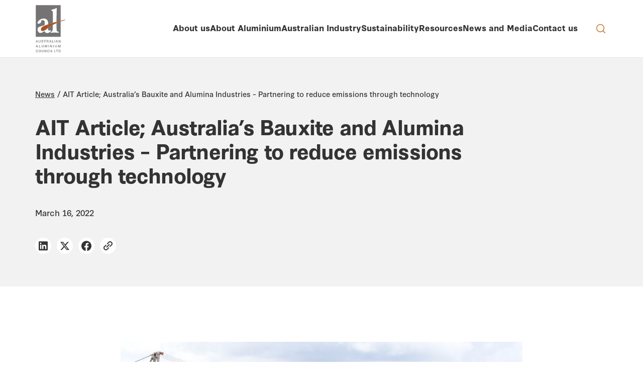

--- FILE ---
content_type: text/html; charset=UTF-8
request_url: https://aluminium.org.au/news/ait-article-australias-bauxite-and-alumina-industries-partnering-to-reduce-emissions-through-technology/
body_size: 14216
content:
<!DOCTYPE html>
<html>

<head>
    <meta http-equiv="Content-Type" content="text/html; charset=utf-8">
    <!--link rel="icon" type="image/x-icon" href="assets/img/favicon.png"-->
    <meta name="viewport" content="width=device-width, user-scalable=no, initial-scale=1.0, maximum-scale=1.0, minimum-scale=1.0">
    <meta http-equiv="X-UA-Compatible" content="ie=edge">
    <meta property="og:title" content="AIT Article; Australia’s Bauxite and Alumina Industries – Partnering to reduce emissions through technology">
    <meta property="og:url" content="https://aluminium.org.au/news/ait-article-australias-bauxite-and-alumina-industries-partnering-to-reduce-emissions-through-technology/">
    <meta property="og:image" content="https://aluminium.org.au/wp-content/uploads/2024/03/Bauxite-arriving-at-Wagerup-refinery.jpg">
    <!--<title> </title>-->
    <meta name="twitter:title" content="AIT Article; Australia’s Bauxite and Alumina Industries – Partnering to reduce emissions through technology">
    <meta name="twitter:image" content="https://aluminium.org.au/wp-content/uploads/2024/03/Bauxite-arriving-at-Wagerup-refinery.jpg">
    <meta name="twitter:card" content="summary_large_image">
    <link rel="stylesheet" href="https://use.typekit.net/toa8mtv.css">
    <script src="https://player.vimeo.com/api/player.js"></script>

    <script type="text/javascript">
        /* <![CDATA[ */

        ( function( w, d, s, l, i ) {
            w[l] = w[l] || [];
            w[l].push( {'gtm.start': new Date().getTime(), event: 'gtm.js'} );
            var f = d.getElementsByTagName( s )[0],
                j = d.createElement( s ), dl = l != 'dataLayer' ? '&l=' + l : '';
            j.async = true;
            j.src = 'https://www.googletagmanager.com/gtm.js?id=' + i + dl;
            f.parentNode.insertBefore( j, f );
        } )( window, document, 'script', 'dataLayer', 'GTM-5BPR9LVX' );

        /* ]]> */
    </script>

    <meta name='robots' content='index, follow, max-image-preview:large, max-snippet:-1, max-video-preview:-1' />

	<!-- This site is optimized with the Yoast SEO plugin v26.8 - https://yoast.com/product/yoast-seo-wordpress/ -->
	<title>AIT Article; Australia’s Bauxite and Alumina Industries – Partnering to reduce emissions through technology - The Australian Aluminium Council</title>
	<link rel="canonical" href="https://aluminium.org.au/news/ait-article-australias-bauxite-and-alumina-industries-partnering-to-reduce-emissions-through-technology/" />
	<meta property="og:locale" content="en_US" />
	<meta property="og:type" content="article" />
	<meta property="og:title" content="AIT Article; Australia’s Bauxite and Alumina Industries – Partnering to reduce emissions through technology - The Australian Aluminium Council" />
	<meta property="og:description" content="Aluminium International Today article While much of the global focus is on decarbonising the aluminium smelting sector, the emissions associated [&hellip;]" />
	<meta property="og:url" content="https://aluminium.org.au/news/ait-article-australias-bauxite-and-alumina-industries-partnering-to-reduce-emissions-through-technology/" />
	<meta property="og:site_name" content="The Australian Aluminium Council" />
	<meta property="article:modified_time" content="2024-03-20T18:31:53+00:00" />
	<meta property="og:image" content="https://aluminium.org.au/wp-content/uploads/2024/03/Bauxite-arriving-at-Wagerup-refinery.jpg" />
	<meta property="og:image:width" content="800" />
	<meta property="og:image:height" content="533" />
	<meta property="og:image:type" content="image/jpeg" />
	<meta name="twitter:card" content="summary_large_image" />
	<script type="application/ld+json" class="yoast-schema-graph">{"@context":"https://schema.org","@graph":[{"@type":"WebPage","@id":"https://aluminium.org.au/news/ait-article-australias-bauxite-and-alumina-industries-partnering-to-reduce-emissions-through-technology/","url":"https://aluminium.org.au/news/ait-article-australias-bauxite-and-alumina-industries-partnering-to-reduce-emissions-through-technology/","name":"AIT Article; Australia’s Bauxite and Alumina Industries – Partnering to reduce emissions through technology - The Australian Aluminium Council","isPartOf":{"@id":"https://aluminium.org.au/#website"},"primaryImageOfPage":{"@id":"https://aluminium.org.au/news/ait-article-australias-bauxite-and-alumina-industries-partnering-to-reduce-emissions-through-technology/#primaryimage"},"image":{"@id":"https://aluminium.org.au/news/ait-article-australias-bauxite-and-alumina-industries-partnering-to-reduce-emissions-through-technology/#primaryimage"},"thumbnailUrl":"https://aluminium.org.au/wp-content/uploads/2024/03/Bauxite-arriving-at-Wagerup-refinery.jpg","datePublished":"2022-03-16T23:59:59+00:00","dateModified":"2024-03-20T18:31:53+00:00","breadcrumb":{"@id":"https://aluminium.org.au/news/ait-article-australias-bauxite-and-alumina-industries-partnering-to-reduce-emissions-through-technology/#breadcrumb"},"inLanguage":"en-AU","potentialAction":[{"@type":"ReadAction","target":["https://aluminium.org.au/news/ait-article-australias-bauxite-and-alumina-industries-partnering-to-reduce-emissions-through-technology/"]}]},{"@type":"ImageObject","inLanguage":"en-AU","@id":"https://aluminium.org.au/news/ait-article-australias-bauxite-and-alumina-industries-partnering-to-reduce-emissions-through-technology/#primaryimage","url":"https://aluminium.org.au/wp-content/uploads/2024/03/Bauxite-arriving-at-Wagerup-refinery.jpg","contentUrl":"https://aluminium.org.au/wp-content/uploads/2024/03/Bauxite-arriving-at-Wagerup-refinery.jpg","width":800,"height":533},{"@type":"BreadcrumbList","@id":"https://aluminium.org.au/news/ait-article-australias-bauxite-and-alumina-industries-partnering-to-reduce-emissions-through-technology/#breadcrumb","itemListElement":[{"@type":"ListItem","position":1,"name":"Home","item":"https://aluminium.org.au/"},{"@type":"ListItem","position":2,"name":"AIT Article; Australia’s Bauxite and Alumina Industries – Partnering to reduce emissions through technology"}]},{"@type":"WebSite","@id":"https://aluminium.org.au/#website","url":"https://aluminium.org.au/","name":"The Australian Aluminium Council","description":"","potentialAction":[{"@type":"SearchAction","target":{"@type":"EntryPoint","urlTemplate":"https://aluminium.org.au/?s={search_term_string}"},"query-input":{"@type":"PropertyValueSpecification","valueRequired":true,"valueName":"search_term_string"}}],"inLanguage":"en-AU"}]}</script>
	<!-- / Yoast SEO plugin. -->


<link rel="alternate" type="application/rss+xml" title="The Australian Aluminium Council &raquo; AIT Article; Australia’s Bauxite and Alumina Industries – Partnering to reduce emissions through technology Comments Feed" href="https://aluminium.org.au/news/ait-article-australias-bauxite-and-alumina-industries-partnering-to-reduce-emissions-through-technology/feed/" />
<link rel="alternate" title="oEmbed (JSON)" type="application/json+oembed" href="https://aluminium.org.au/wp-json/oembed/1.0/embed?url=https%3A%2F%2Faluminium.org.au%2Fnews%2Fait-article-australias-bauxite-and-alumina-industries-partnering-to-reduce-emissions-through-technology%2F" />
<link rel="alternate" title="oEmbed (XML)" type="text/xml+oembed" href="https://aluminium.org.au/wp-json/oembed/1.0/embed?url=https%3A%2F%2Faluminium.org.au%2Fnews%2Fait-article-australias-bauxite-and-alumina-industries-partnering-to-reduce-emissions-through-technology%2F&#038;format=xml" />
<style id='wp-img-auto-sizes-contain-inline-css' type='text/css'>
img:is([sizes=auto i],[sizes^="auto," i]){contain-intrinsic-size:3000px 1500px}
/*# sourceURL=wp-img-auto-sizes-contain-inline-css */
</style>
<style id='wp-block-library-inline-css' type='text/css'>
:root{--wp-block-synced-color:#7a00df;--wp-block-synced-color--rgb:122,0,223;--wp-bound-block-color:var(--wp-block-synced-color);--wp-editor-canvas-background:#ddd;--wp-admin-theme-color:#007cba;--wp-admin-theme-color--rgb:0,124,186;--wp-admin-theme-color-darker-10:#006ba1;--wp-admin-theme-color-darker-10--rgb:0,107,160.5;--wp-admin-theme-color-darker-20:#005a87;--wp-admin-theme-color-darker-20--rgb:0,90,135;--wp-admin-border-width-focus:2px}@media (min-resolution:192dpi){:root{--wp-admin-border-width-focus:1.5px}}.wp-element-button{cursor:pointer}:root .has-very-light-gray-background-color{background-color:#eee}:root .has-very-dark-gray-background-color{background-color:#313131}:root .has-very-light-gray-color{color:#eee}:root .has-very-dark-gray-color{color:#313131}:root .has-vivid-green-cyan-to-vivid-cyan-blue-gradient-background{background:linear-gradient(135deg,#00d084,#0693e3)}:root .has-purple-crush-gradient-background{background:linear-gradient(135deg,#34e2e4,#4721fb 50%,#ab1dfe)}:root .has-hazy-dawn-gradient-background{background:linear-gradient(135deg,#faaca8,#dad0ec)}:root .has-subdued-olive-gradient-background{background:linear-gradient(135deg,#fafae1,#67a671)}:root .has-atomic-cream-gradient-background{background:linear-gradient(135deg,#fdd79a,#004a59)}:root .has-nightshade-gradient-background{background:linear-gradient(135deg,#330968,#31cdcf)}:root .has-midnight-gradient-background{background:linear-gradient(135deg,#020381,#2874fc)}:root{--wp--preset--font-size--normal:16px;--wp--preset--font-size--huge:42px}.has-regular-font-size{font-size:1em}.has-larger-font-size{font-size:2.625em}.has-normal-font-size{font-size:var(--wp--preset--font-size--normal)}.has-huge-font-size{font-size:var(--wp--preset--font-size--huge)}.has-text-align-center{text-align:center}.has-text-align-left{text-align:left}.has-text-align-right{text-align:right}.has-fit-text{white-space:nowrap!important}#end-resizable-editor-section{display:none}.aligncenter{clear:both}.items-justified-left{justify-content:flex-start}.items-justified-center{justify-content:center}.items-justified-right{justify-content:flex-end}.items-justified-space-between{justify-content:space-between}.screen-reader-text{border:0;clip-path:inset(50%);height:1px;margin:-1px;overflow:hidden;padding:0;position:absolute;width:1px;word-wrap:normal!important}.screen-reader-text:focus{background-color:#ddd;clip-path:none;color:#444;display:block;font-size:1em;height:auto;left:5px;line-height:normal;padding:15px 23px 14px;text-decoration:none;top:5px;width:auto;z-index:100000}html :where(.has-border-color){border-style:solid}html :where([style*=border-top-color]){border-top-style:solid}html :where([style*=border-right-color]){border-right-style:solid}html :where([style*=border-bottom-color]){border-bottom-style:solid}html :where([style*=border-left-color]){border-left-style:solid}html :where([style*=border-width]){border-style:solid}html :where([style*=border-top-width]){border-top-style:solid}html :where([style*=border-right-width]){border-right-style:solid}html :where([style*=border-bottom-width]){border-bottom-style:solid}html :where([style*=border-left-width]){border-left-style:solid}html :where(img[class*=wp-image-]){height:auto;max-width:100%}:where(figure){margin:0 0 1em}html :where(.is-position-sticky){--wp-admin--admin-bar--position-offset:var(--wp-admin--admin-bar--height,0px)}@media screen and (max-width:600px){html :where(.is-position-sticky){--wp-admin--admin-bar--position-offset:0px}}

/*# sourceURL=wp-block-library-inline-css */
</style><style id='global-styles-inline-css' type='text/css'>
:root{--wp--preset--aspect-ratio--square: 1;--wp--preset--aspect-ratio--4-3: 4/3;--wp--preset--aspect-ratio--3-4: 3/4;--wp--preset--aspect-ratio--3-2: 3/2;--wp--preset--aspect-ratio--2-3: 2/3;--wp--preset--aspect-ratio--16-9: 16/9;--wp--preset--aspect-ratio--9-16: 9/16;--wp--preset--color--black: #000000;--wp--preset--color--cyan-bluish-gray: #abb8c3;--wp--preset--color--white: #ffffff;--wp--preset--color--pale-pink: #f78da7;--wp--preset--color--vivid-red: #cf2e2e;--wp--preset--color--luminous-vivid-orange: #ff6900;--wp--preset--color--luminous-vivid-amber: #fcb900;--wp--preset--color--light-green-cyan: #7bdcb5;--wp--preset--color--vivid-green-cyan: #00d084;--wp--preset--color--pale-cyan-blue: #8ed1fc;--wp--preset--color--vivid-cyan-blue: #0693e3;--wp--preset--color--vivid-purple: #9b51e0;--wp--preset--gradient--vivid-cyan-blue-to-vivid-purple: linear-gradient(135deg,rgb(6,147,227) 0%,rgb(155,81,224) 100%);--wp--preset--gradient--light-green-cyan-to-vivid-green-cyan: linear-gradient(135deg,rgb(122,220,180) 0%,rgb(0,208,130) 100%);--wp--preset--gradient--luminous-vivid-amber-to-luminous-vivid-orange: linear-gradient(135deg,rgb(252,185,0) 0%,rgb(255,105,0) 100%);--wp--preset--gradient--luminous-vivid-orange-to-vivid-red: linear-gradient(135deg,rgb(255,105,0) 0%,rgb(207,46,46) 100%);--wp--preset--gradient--very-light-gray-to-cyan-bluish-gray: linear-gradient(135deg,rgb(238,238,238) 0%,rgb(169,184,195) 100%);--wp--preset--gradient--cool-to-warm-spectrum: linear-gradient(135deg,rgb(74,234,220) 0%,rgb(151,120,209) 20%,rgb(207,42,186) 40%,rgb(238,44,130) 60%,rgb(251,105,98) 80%,rgb(254,248,76) 100%);--wp--preset--gradient--blush-light-purple: linear-gradient(135deg,rgb(255,206,236) 0%,rgb(152,150,240) 100%);--wp--preset--gradient--blush-bordeaux: linear-gradient(135deg,rgb(254,205,165) 0%,rgb(254,45,45) 50%,rgb(107,0,62) 100%);--wp--preset--gradient--luminous-dusk: linear-gradient(135deg,rgb(255,203,112) 0%,rgb(199,81,192) 50%,rgb(65,88,208) 100%);--wp--preset--gradient--pale-ocean: linear-gradient(135deg,rgb(255,245,203) 0%,rgb(182,227,212) 50%,rgb(51,167,181) 100%);--wp--preset--gradient--electric-grass: linear-gradient(135deg,rgb(202,248,128) 0%,rgb(113,206,126) 100%);--wp--preset--gradient--midnight: linear-gradient(135deg,rgb(2,3,129) 0%,rgb(40,116,252) 100%);--wp--preset--font-size--small: 13px;--wp--preset--font-size--medium: 20px;--wp--preset--font-size--large: 36px;--wp--preset--font-size--x-large: 42px;--wp--preset--spacing--20: 0.44rem;--wp--preset--spacing--30: 0.67rem;--wp--preset--spacing--40: 1rem;--wp--preset--spacing--50: 1.5rem;--wp--preset--spacing--60: 2.25rem;--wp--preset--spacing--70: 3.38rem;--wp--preset--spacing--80: 5.06rem;--wp--preset--shadow--natural: 6px 6px 9px rgba(0, 0, 0, 0.2);--wp--preset--shadow--deep: 12px 12px 50px rgba(0, 0, 0, 0.4);--wp--preset--shadow--sharp: 6px 6px 0px rgba(0, 0, 0, 0.2);--wp--preset--shadow--outlined: 6px 6px 0px -3px rgb(255, 255, 255), 6px 6px rgb(0, 0, 0);--wp--preset--shadow--crisp: 6px 6px 0px rgb(0, 0, 0);}:where(.is-layout-flex){gap: 0.5em;}:where(.is-layout-grid){gap: 0.5em;}body .is-layout-flex{display: flex;}.is-layout-flex{flex-wrap: wrap;align-items: center;}.is-layout-flex > :is(*, div){margin: 0;}body .is-layout-grid{display: grid;}.is-layout-grid > :is(*, div){margin: 0;}:where(.wp-block-columns.is-layout-flex){gap: 2em;}:where(.wp-block-columns.is-layout-grid){gap: 2em;}:where(.wp-block-post-template.is-layout-flex){gap: 1.25em;}:where(.wp-block-post-template.is-layout-grid){gap: 1.25em;}.has-black-color{color: var(--wp--preset--color--black) !important;}.has-cyan-bluish-gray-color{color: var(--wp--preset--color--cyan-bluish-gray) !important;}.has-white-color{color: var(--wp--preset--color--white) !important;}.has-pale-pink-color{color: var(--wp--preset--color--pale-pink) !important;}.has-vivid-red-color{color: var(--wp--preset--color--vivid-red) !important;}.has-luminous-vivid-orange-color{color: var(--wp--preset--color--luminous-vivid-orange) !important;}.has-luminous-vivid-amber-color{color: var(--wp--preset--color--luminous-vivid-amber) !important;}.has-light-green-cyan-color{color: var(--wp--preset--color--light-green-cyan) !important;}.has-vivid-green-cyan-color{color: var(--wp--preset--color--vivid-green-cyan) !important;}.has-pale-cyan-blue-color{color: var(--wp--preset--color--pale-cyan-blue) !important;}.has-vivid-cyan-blue-color{color: var(--wp--preset--color--vivid-cyan-blue) !important;}.has-vivid-purple-color{color: var(--wp--preset--color--vivid-purple) !important;}.has-black-background-color{background-color: var(--wp--preset--color--black) !important;}.has-cyan-bluish-gray-background-color{background-color: var(--wp--preset--color--cyan-bluish-gray) !important;}.has-white-background-color{background-color: var(--wp--preset--color--white) !important;}.has-pale-pink-background-color{background-color: var(--wp--preset--color--pale-pink) !important;}.has-vivid-red-background-color{background-color: var(--wp--preset--color--vivid-red) !important;}.has-luminous-vivid-orange-background-color{background-color: var(--wp--preset--color--luminous-vivid-orange) !important;}.has-luminous-vivid-amber-background-color{background-color: var(--wp--preset--color--luminous-vivid-amber) !important;}.has-light-green-cyan-background-color{background-color: var(--wp--preset--color--light-green-cyan) !important;}.has-vivid-green-cyan-background-color{background-color: var(--wp--preset--color--vivid-green-cyan) !important;}.has-pale-cyan-blue-background-color{background-color: var(--wp--preset--color--pale-cyan-blue) !important;}.has-vivid-cyan-blue-background-color{background-color: var(--wp--preset--color--vivid-cyan-blue) !important;}.has-vivid-purple-background-color{background-color: var(--wp--preset--color--vivid-purple) !important;}.has-black-border-color{border-color: var(--wp--preset--color--black) !important;}.has-cyan-bluish-gray-border-color{border-color: var(--wp--preset--color--cyan-bluish-gray) !important;}.has-white-border-color{border-color: var(--wp--preset--color--white) !important;}.has-pale-pink-border-color{border-color: var(--wp--preset--color--pale-pink) !important;}.has-vivid-red-border-color{border-color: var(--wp--preset--color--vivid-red) !important;}.has-luminous-vivid-orange-border-color{border-color: var(--wp--preset--color--luminous-vivid-orange) !important;}.has-luminous-vivid-amber-border-color{border-color: var(--wp--preset--color--luminous-vivid-amber) !important;}.has-light-green-cyan-border-color{border-color: var(--wp--preset--color--light-green-cyan) !important;}.has-vivid-green-cyan-border-color{border-color: var(--wp--preset--color--vivid-green-cyan) !important;}.has-pale-cyan-blue-border-color{border-color: var(--wp--preset--color--pale-cyan-blue) !important;}.has-vivid-cyan-blue-border-color{border-color: var(--wp--preset--color--vivid-cyan-blue) !important;}.has-vivid-purple-border-color{border-color: var(--wp--preset--color--vivid-purple) !important;}.has-vivid-cyan-blue-to-vivid-purple-gradient-background{background: var(--wp--preset--gradient--vivid-cyan-blue-to-vivid-purple) !important;}.has-light-green-cyan-to-vivid-green-cyan-gradient-background{background: var(--wp--preset--gradient--light-green-cyan-to-vivid-green-cyan) !important;}.has-luminous-vivid-amber-to-luminous-vivid-orange-gradient-background{background: var(--wp--preset--gradient--luminous-vivid-amber-to-luminous-vivid-orange) !important;}.has-luminous-vivid-orange-to-vivid-red-gradient-background{background: var(--wp--preset--gradient--luminous-vivid-orange-to-vivid-red) !important;}.has-very-light-gray-to-cyan-bluish-gray-gradient-background{background: var(--wp--preset--gradient--very-light-gray-to-cyan-bluish-gray) !important;}.has-cool-to-warm-spectrum-gradient-background{background: var(--wp--preset--gradient--cool-to-warm-spectrum) !important;}.has-blush-light-purple-gradient-background{background: var(--wp--preset--gradient--blush-light-purple) !important;}.has-blush-bordeaux-gradient-background{background: var(--wp--preset--gradient--blush-bordeaux) !important;}.has-luminous-dusk-gradient-background{background: var(--wp--preset--gradient--luminous-dusk) !important;}.has-pale-ocean-gradient-background{background: var(--wp--preset--gradient--pale-ocean) !important;}.has-electric-grass-gradient-background{background: var(--wp--preset--gradient--electric-grass) !important;}.has-midnight-gradient-background{background: var(--wp--preset--gradient--midnight) !important;}.has-small-font-size{font-size: var(--wp--preset--font-size--small) !important;}.has-medium-font-size{font-size: var(--wp--preset--font-size--medium) !important;}.has-large-font-size{font-size: var(--wp--preset--font-size--large) !important;}.has-x-large-font-size{font-size: var(--wp--preset--font-size--x-large) !important;}
/*# sourceURL=global-styles-inline-css */
</style>

<style id='classic-theme-styles-inline-css' type='text/css'>
/*! This file is auto-generated */
.wp-block-button__link{color:#fff;background-color:#32373c;border-radius:9999px;box-shadow:none;text-decoration:none;padding:calc(.667em + 2px) calc(1.333em + 2px);font-size:1.125em}.wp-block-file__button{background:#32373c;color:#fff;text-decoration:none}
/*# sourceURL=/wp-includes/css/classic-themes.min.css */
</style>
<link rel='stylesheet' id='contact-form-7-css' href='https://aluminium.org.au/wp-content/plugins/contact-form-7/includes/css/styles.css' type='text/css' media='all' />
<style id='contact-form-7-inline-css' type='text/css'>
.wpcf7 .wpcf7-recaptcha iframe {margin-bottom: 0;}.wpcf7 .wpcf7-recaptcha[data-align="center"] > div {margin: 0 auto;}.wpcf7 .wpcf7-recaptcha[data-align="right"] > div {margin: 0 0 0 auto;}
/*# sourceURL=contact-form-7-inline-css */
</style>
<link rel='stylesheet' id='nice-select-css-css' href='https://aluminium.org.au/wp-content/themes/aluminium/css/nice-select.css' type='text/css' media='all' />
<link rel='stylesheet' id='css/magnific-popup.css-css' href='https://aluminium.org.au/wp-content/themes/aluminium/css/magnific-popup.css' type='text/css' media='all' />
<link rel='stylesheet' id='css/hamburger.min.css-css' href='https://aluminium.org.au/wp-content/themes/aluminium/css/hamburger.min.css' type='text/css' media='all' />
<link rel='stylesheet' id='assets/css/animate.css-css' href='https://aluminium.org.au/wp-content/themes/aluminium/assets/css/animate.css' type='text/css' media='all' />
<link rel='stylesheet' id='css/style-st.css-css' href='https://aluminium.org.au/wp-content/themes/aluminium/css/style-st.css?v=1.6&#038;v=1.6' type='text/css' media='all' />
<link rel='stylesheet' id='css/sstyle.css-css' href='https://aluminium.org.au/wp-content/themes/aluminium/css/sstyle.css' type='text/css' media='all' />
<link rel='stylesheet' id='/assets/css/style.css-css' href='https://aluminium.org.au/wp-content/themes/aluminium//assets/css/style.css' type='text/css' media='all' />
<link rel='stylesheet' id='css/media.css-css' href='https://aluminium.org.au/wp-content/themes/aluminium/css/media.css' type='text/css' media='all' />
<link rel='stylesheet' id='style-css' href='https://aluminium.org.au/wp-content/themes/aluminium/style.css' type='text/css' media='all' />
<script type="text/javascript" id="jquery-core-js-extra">
/* <![CDATA[ */
var MyAjax = {"ajaxurl":"https://aluminium.org.au/wp-admin/admin-ajax.php"};
//# sourceURL=jquery-core-js-extra
/* ]]> */
</script>
<script type="text/javascript" src="https://aluminium.org.au/wp-includes/js/jquery/jquery.min.js" id="jquery-core-js"></script>
<script type="text/javascript" src="https://aluminium.org.au/wp-includes/js/jquery/jquery-migrate.min.js" id="jquery-migrate-js"></script>
<link rel="https://api.w.org/" href="https://aluminium.org.au/wp-json/" /><link rel="alternate" title="JSON" type="application/json" href="https://aluminium.org.au/wp-json/wp/v2/news/515" /><link rel="EditURI" type="application/rsd+xml" title="RSD" href="https://aluminium.org.au/xmlrpc.php?rsd" />
<link rel='shortlink' href='https://aluminium.org.au/?p=515' />
<link rel="icon" href="https://aluminium.org.au/wp-content/uploads/2024/03/cropped-AAC-favicon-32x32.png" sizes="32x32" />
<link rel="icon" href="https://aluminium.org.au/wp-content/uploads/2024/03/cropped-AAC-favicon-192x192.png" sizes="192x192" />
<link rel="apple-touch-icon" href="https://aluminium.org.au/wp-content/uploads/2024/03/cropped-AAC-favicon-180x180.png" />
<meta name="msapplication-TileImage" content="https://aluminium.org.au/wp-content/uploads/2024/03/cropped-AAC-favicon-270x270.png" />
</head>

<body class="wp-singular news-template-default single single-news postid-515 wp-theme-aluminium">
    <header class="main-header bg_white ">
        <div class="container width-md main-header__wrap">
            <a class="site-logo" href="https://aluminium.org.au">
                <img width="72" height="128" src="https://aluminium.org.au/wp-content/uploads/2024/03/site-logo-white.svg" class="attachment-full size-full" alt="" decoding="async" />                <img width="78" height="114" src="https://aluminium.org.au/wp-content/uploads/2024/03/logo.svg" class="attachment-full size-full" alt="" decoding="async" />            </a>
            <div class="menu-main-menu-container"><ul id="menu-main-menu" class="main-menu"><li id="menu-item-259" class="menu-item menu-item-type-post_type menu-item-object-page menu-item-259"><a href="https://aluminium.org.au/about/">About us</a></li>
<li id="menu-item-1672" class="menu-item menu-item-type-post_type menu-item-object-page menu-item-1672"><a href="https://aluminium.org.au/about-aluminium/">About Aluminium</a></li>
<li id="menu-item-1673" class="menu-item menu-item-type-post_type menu-item-object-page menu-item-1673"><a href="https://aluminium.org.au/australian-industry/">Australian Industry</a></li>
<li id="menu-item-1820" class="menu-item menu-item-type-post_type menu-item-object-page menu-item-1820"><a href="https://aluminium.org.au/sustainability-main/">Sustainability</a></li>
<li id="menu-item-1675" class="menu-item menu-item-type-post_type menu-item-object-page menu-item-1675"><a href="https://aluminium.org.au/resources/">Resources</a></li>
<li id="menu-item-1678" class="menu-item menu-item-type-taxonomy menu-item-object-news-category menu-item-1678"><a href="https://aluminium.org.au/news-category/media-releases/">News and Media</a></li>
<li id="menu-item-1676" class="menu-item menu-item-type-post_type menu-item-object-page menu-item-1676"><a href="https://aluminium.org.au/contact-us/">Contact us</a></li>
</ul></div>
            <button id="search-btn" class="search-btn btn-reset">
                <svg class="search-closed-ico" width="18" height="18" viewBox="0 0 18 18" fill="none" xmlns="http://www.w3.org/2000/svg">
                    <path d="M17.25 17.25L13.269 13.269M13.269 13.269C13.9499 12.588 14.4901 11.7796 14.8587 10.8898C15.2272 10.0001 15.4169 9.04648 15.4169 8.08344C15.4169 7.1204 15.2272 6.16679 14.8587 5.27705C14.4901 4.38732 13.9499 3.57889 13.269 2.89791C12.588 2.21694 11.7796 1.67676 10.8898 1.30822C10.0001 0.939685 9.04648 0.75 8.08344 0.75C7.1204 0.75 6.16679 0.939685 5.27705 1.30822C4.38732 1.67676 3.57889 2.21694 2.89791 2.89791C1.52263 4.2732 0.75 6.13849 0.75 8.08344C0.75 10.0284 1.52263 11.8937 2.89791 13.269C4.2732 14.6442 6.13849 15.4169 8.08344 15.4169C10.0284 15.4169 11.8937 14.6442 13.269 13.269Z" stroke="#C87028" stroke-width="1.5" stroke-linecap="round" stroke-linejoin="round" />
                </svg>
                <svg class="search-opened-ico" width="14" height="14" viewBox="0 0 14 14" fill="none" xmlns="http://www.w3.org/2000/svg">
                    <path d="M1.16639 12.8336L7.00003 7M7.00003 7L12.8337 1.16637M7.00003 7L1.16639 1.16637M7.00003 7L12.8337 12.8336" stroke="#C87028" stroke-width="1.5" stroke-linecap="round" stroke-linejoin="round" />
                </svg>
            </button>
            <button id="hamburger" class="hamburger hamburger--squeeze" type="button">
                <span class="hamburger-box">
                    <span class="hamburger-inner"></span>
                </span>
            </button>
        </div>
                    <div id="menu-block-0" class="menu-block">
                <div class="container width-md">
                    <div class="menu-block__wrap">
                        <div class="menu-block__info">
                            <h2 class="header-40">About us</h2>
                            <div class="menu-block__info-txt mt-24 bigger-txt">
                                We represent Australia’s bauxite mining, alumina refining, aluminium smelting and downstream processing industries.                            </div>
                        </div>
                        <div class="menu-block__menu-part">
                            <ul>
                                                                                                            <li>
                                            <a href="https://aluminium.org.au/about/who-we-are/">Who we are</a>
                                                                                    </li>
                                                                                                            <li>
                                            <a href="https://aluminium.org.au/about/our-members/">Our members</a>
                                                                                    </li>
                                                                                                            <li>
                                            <a href="https://aluminium.org.au/about/our-people/">Our people</a>
                                                                                    </li>
                                                                                                            <li>
                                            <a href="https://aluminium.org.au/about/our-board/">Our board</a>
                                                                                    </li>
                                                                                                            <li>
                                            <a href="https://aluminium.org.au/about/other-associations/">Other associations</a>
                                                                                    </li>
                                                                                                            <li>
                                            <a href="https://aluminium.org.au/about/join-us/">Join us</a>
                                                                                    </li>
                                
                            </ul>
                        </div>
                    </div>
                </div>
            </div>
                    <div id="menu-block-1" class="menu-block">
                <div class="container width-md">
                    <div class="menu-block__wrap">
                        <div class="menu-block__info">
                            <h2 class="header-40">About Aluminium</h2>
                            <div class="menu-block__info-txt mt-24 bigger-txt">
                                Aluminium is strong, durable, flexible, impermeable, lightweight, corrosion resistant and infinitely recyclable.                            </div>
                        </div>
                        <div class="menu-block__menu-part">
                            <ul>
                                                                                                            <li>
                                            <a href="https://aluminium.org.au/about-aluminium/what-is-aluminium/">What is Aluminium?</a>
                                                                                    </li>
                                                                                                            <li>
                                            <a href="https://aluminium.org.au/about-aluminium/aluminium-properties/">Aluminium properties</a>
                                                                                    </li>
                                                                                                            <li>
                                            <a href="https://aluminium.org.au/about-aluminium/global-statistics-and-information/">Global statistics and information</a>
                                                                                    </li>
                                                                                                            <li>
                                            <a href="https://aluminium.org.au/about-aluminium/how-aluminium-is-made/">How Aluminium is made</a>
                                                                                            <div class="menu-block__hover-submenu">
                                                    <ul>
                                                                                                                    <li>
                                                                <a href="https://aluminium.org.au/about-aluminium/how-aluminium-is-made/bauxite-mining/">Bauxite Mining</a>
                                                            </li>
                                                                                                                    <li>
                                                                <a href="https://aluminium.org.au/about-aluminium/how-aluminium-is-made/alumina-refining/">Alumina Refining</a>
                                                            </li>
                                                                                                                    <li>
                                                                <a href="https://aluminium.org.au/about-aluminium/how-aluminium-is-made/aluminium-smelting/">Aluminium Smelting</a>
                                                            </li>
                                                                                                                    <li>
                                                                <a href="https://aluminium.org.au/about-aluminium/how-aluminium-is-made/recycling/">Recycling</a>
                                                            </li>
                                                                                                                    <li>
                                                                <a href="https://aluminium.org.au/about-aluminium/how-aluminium-is-made/semi-fabrication-and-products/">Semi Fabrication and Products</a>
                                                            </li>
                                                                                                            </ul>
                                                </div>
                                                                                    </li>
                                
                            </ul>
                        </div>
                    </div>
                </div>
            </div>
                    <div id="menu-block-2" class="menu-block">
                <div class="container width-md">
                    <div class="menu-block__wrap">
                        <div class="menu-block__info">
                            <h2 class="header-40">Australian Industry</h2>
                            <div class="menu-block__info-txt mt-24 bigger-txt">
                                Australia is one of the very few countries globally which has bauxite mining, alumina refining, aluminium smelting and aluminium extrusion industries.                            </div>
                        </div>
                        <div class="menu-block__menu-part">
                            <ul>
                                                                                                            <li>
                                            <a href="https://aluminium.org.au/australian-industry/australian-aluminium-industry/">Australian Aluminium Industry</a>
                                                                                    </li>
                                                                                                            <li>
                                            <a href="https://aluminium.org.au/australian-industry/australian-bauxite/">Australian Bauxite</a>
                                                                                    </li>
                                                                                                            <li>
                                            <a href="https://aluminium.org.au/australian-industry/australian-alumina/">Australian Alumina</a>
                                                                                    </li>
                                                                                                            <li>
                                            <a href="https://aluminium.org.au/australian-industry/australian-aluminium/">Australian Aluminium</a>
                                                                                    </li>
                                                                                                            <li>
                                            <a href="https://aluminium.org.au/sustainability-main/recycling/">Recycling</a>
                                                                                    </li>
                                                                                                            <li>
                                            <a href="https://aluminium.org.au/australian-industry/producers-and-distributors/">Producers and Distributors</a>
                                                                                    </li>
                                                                                                            <li>
                                            <a href="https://aluminium.org.au/australian-industry/australian-trade-statistics/">Australian Trade Statistics</a>
                                                                                    </li>
                                
                            </ul>
                        </div>
                    </div>
                </div>
            </div>
                    <div id="menu-block-3" class="menu-block">
                <div class="container width-md">
                    <div class="menu-block__wrap">
                        <div class="menu-block__info">
                            <h2 class="header-40">Sustainability</h2>
                            <div class="menu-block__info-txt mt-24 bigger-txt">
                                Aluminium is critical for renewable energy generation, storage and lightweighting.                            </div>
                        </div>
                        <div class="menu-block__menu-part">
                            <ul>
                                                                                                            <li>
                                            <a href="https://aluminium.org.au/sustainability-main/sustainability/">Sustainability</a>
                                                                                    </li>
                                                                                                            <li>
                                            <a href="https://aluminium.org.au/sustainability-main/climate-change-statement/">Climate Change Statement</a>
                                                                                    </li>
                                                                                                            <li>
                                            <a href="https://aluminium.org.au/sustainability-main/recycling/">Recycling</a>
                                                                                    </li>
                                
                            </ul>
                        </div>
                    </div>
                </div>
            </div>
                    <div id="menu-block-4" class="menu-block">
                <div class="container width-md">
                    <div class="menu-block__wrap">
                        <div class="menu-block__info">
                            <h2 class="header-40">Resources</h2>
                            <div class="menu-block__info-txt mt-24 bigger-txt">
                                Learn more about the aluminium industry.                            </div>
                        </div>
                        <div class="menu-block__menu-part">
                            <ul>
                                                                                                            <li>
                                            <a href="https://aluminium.org.au/news-category/case-studies/">Case studies</a>
                                                                                    </li>
                                                                                                            <li>
                                            <a href="https://aluminium.org.au/news-category/factsheets/">Factsheets</a>
                                                                                    </li>
                                                                                                            <li>
                                            <a href="https://aluminium.org.au/news-category/publications/">Publications</a>
                                                                                    </li>
                                                                                                            <li>
                                            <a href="https://aluminium.org.au/news-category/submissions/">Submissions</a>
                                                                                    </li>
                                                                                                            <li>
                                            <a href="https://aluminium.org.au/resources/for-teachers/">For teachers</a>
                                                                                    </li>
                                                                                                            <li>
                                            <a href="https://aluminium.org.au/resources/sustainable-bauxite-mining-guidelines/">Sustainable Bauxite Mining Guidelines</a>
                                                                                    </li>
                                                                                                            <li>
                                            <a href="https://aluminium.org.au/faqs/">FAQs</a>
                                                                                    </li>
                                                                                                            <li>
                                            <a href="https://aluminium.org.au/resources/whitepapers/">Whitepapers</a>
                                                                                    </li>
                                                                                                                <li>
                                                <a href="https://aluminium.org.au/aluminium-world/" target="_blank">Aluminium World</a>
                                            </li>
                                                                        
                            </ul>
                        </div>
                    </div>
                </div>
            </div>
                    <div id="menu-block-5" class="menu-block">
                <div class="container width-md">
                    <div class="menu-block__wrap">
                        <div class="menu-block__info">
                            <h2 class="header-40">News and media</h2>
                            <div class="menu-block__info-txt mt-24 bigger-txt">
                                Stay updated with the latest news and media releases in the aluminium industry.                            </div>
                        </div>
                        <div class="menu-block__menu-part">
                            <ul>
                                                                                                            <li>
                                            <a href="https://aluminium.org.au/news-category/media-releases/">Media releases</a>
                                                                                    </li>
                                                                                                            <li>
                                            <a href="https://aluminium.org.au/news-category/news/">News</a>
                                                                                    </li>
                                
                            </ul>
                        </div>
                    </div>
                </div>
            </div>
                    <div id="menu-block-6" class="menu-block">
                <div class="container width-md">
                    <div class="menu-block__wrap">
                        <div class="menu-block__info">
                            <h2 class="header-40">Contact us</h2>
                            <div class="menu-block__info-txt mt-24 bigger-txt">
                                                            </div>
                        </div>
                        <div class="menu-block__menu-part">
                            <ul>
                                                                                                            <li>
                                            <a href="https://aluminium.org.au/contact-us/">Contact us</a>
                                                                                    </li>
                                                                                                            <li>
                                            <a href="https://aluminium.org.au/faqs/">FAQs</a>
                                                                                    </li>
                                
                            </ul>
                        </div>
                    </div>
                </div>
            </div>
                <div id="search-form" class="search-form">
            <div class="search-form__container">
                <div class="search-form__wrap">
                    <form action="/" method="get">
  <input class="search-form__input" placeholder="Search" type="text" name="s" id="search" value="" />
  <input type="submit" class="search-form__submit" value="Search" id="searchsubmit" />
</form>
                </div>

            </div>
        </div>
    </header>
<script src="https://cdn.jsdelivr.net/npm/sharer.js@latest/sharer.min.js"></script>
<main class="main-block">
    <section class="top_banner_single">
        <div class="container width-md">
            <div class="breadcrumbs">
                <a href="https://aluminium.org.au/news-category/news/">News</a> /
                <span>AIT Article; Australia’s Bauxite and Alumina Industries – Partnering to reduce emissions through technology</span>
            </div>
            <h1>AIT Article; Australia’s Bauxite and Alumina Industries – Partnering to reduce emissions through technology</h1>
            <p>March 16, 2022</p><br>
            <div class="share_links">
                <a class="button" data-sharer="linkedin" data-url="http://aluminium.org.au/news/ait-article-australias-bauxite-and-alumina-industries-partnering-to-reduce-emissions-through-technology/">
                    <svg xmlns="http://www.w3.org/2000/svg" width="24" height="24" viewBox="0 0 24 24" fill="none">
                        <path fill-rule="evenodd" clip-rule="evenodd" d="M4.5 3.24219C3.67157 3.24219 3 3.91376 3 4.74219V19.7422C3 20.5706 3.67157 21.2422 4.5 21.2422H19.5C20.3284 21.2422 21 20.5706 21 19.7422V4.74219C21 3.91376 20.3284 3.24219 19.5 3.24219H4.5ZM8.52076 7.24491C8.52639 8.20116 7.81061 8.79038 6.96123 8.78616C6.16107 8.78194 5.46357 8.14491 5.46779 7.24632C5.47201 6.40116 6.13998 5.72194 7.00764 5.74163C7.88795 5.76132 8.52639 6.40679 8.52076 7.24491ZM12.2797 10.0039H9.75971H9.7583V18.5638H12.4217V18.3641C12.4217 17.9842 12.4214 17.6042 12.4211 17.2241C12.4203 16.2103 12.4194 15.1954 12.4246 14.1819C12.426 13.9358 12.4372 13.6799 12.5005 13.445C12.7381 12.5675 13.5271 12.0008 14.4074 12.1401C14.9727 12.2286 15.3467 12.5563 15.5042 13.0893C15.6013 13.4225 15.6449 13.7811 15.6491 14.1285C15.6605 15.1761 15.6589 16.2237 15.6573 17.2714C15.6567 17.6412 15.6561 18.0112 15.6561 18.381V18.5624H18.328V18.3571C18.328 17.9051 18.3278 17.4532 18.3275 17.0013C18.327 15.8718 18.3264 14.7423 18.3294 13.6124C18.3308 13.1019 18.276 12.5985 18.1508 12.1049C17.9638 11.3708 17.5771 10.7633 16.9485 10.3246C16.5027 10.0124 16.0133 9.81129 15.4663 9.78879C15.404 9.7862 15.3412 9.78281 15.2781 9.7794C14.9984 9.76428 14.7141 9.74892 14.4467 9.80285C13.6817 9.95613 13.0096 10.3063 12.5019 10.9236C12.4429 10.9944 12.3852 11.0663 12.2991 11.1736L12.2797 11.1979V10.0039ZM5.68164 18.5666H8.33242V10.0095H5.68164V18.5666Z" fill="#333333" />
                    </svg>
                </a>
                <a class="button" data-sharer="twitter" data-title="Checkout Sharer.js!" data-hashtags="awesome, sharer.js" data-url="http://aluminium.org.au/news/ait-article-australias-bauxite-and-alumina-industries-partnering-to-reduce-emissions-through-technology/"><svg xmlns="http://www.w3.org/2000/svg" width="24" height="24" viewBox="0 0 24 24" fill="none">
                        <path d="M17.1761 4.24219H19.9362L13.9061 11.0196L21 20.2422H15.4456L11.0951 14.6488L6.11723 20.2422H3.35544L9.80517 12.993L3 4.24219H8.69545L12.6279 9.35481L17.1761 4.24219ZM16.2073 18.6176H17.7368L7.86441 5.78147H6.2232L16.2073 18.6176Z" fill="#333333" />
                    </svg></a>
                <a class="button" data-sharer="facebook" data-hashtag="hashtag" data-url="http://aluminium.org.au/news/ait-article-australias-bauxite-and-alumina-industries-partnering-to-reduce-emissions-through-technology/"><svg xmlns="http://www.w3.org/2000/svg" width="24" height="24" viewBox="0 0 24 24" fill="none">
                        <path d="M22 12.3033C22 6.7467 17.5229 2.24219 12 2.24219C6.47715 2.24219 2 6.7467 2 12.3033C2 17.325 5.65684 21.4874 10.4375 22.2422V15.2116H7.89844V12.3033H10.4375V10.0867C10.4375 7.56515 11.9305 6.17231 14.2146 6.17231C15.3088 6.17231 16.4531 6.36882 16.4531 6.36882V8.8448H15.1922C13.95 8.8448 13.5625 9.62041 13.5625 10.4161V12.3033H16.3359L15.8926 15.2116H13.5625V22.2422C18.3432 21.4874 22 17.3252 22 12.3033Z" fill="#333333" />
                    </svg></a>
                <a class="button" data-sharer="email" data-title="Awesome Url" data-url="http://aluminium.org.au/news/ait-article-australias-bauxite-and-alumina-industries-partnering-to-reduce-emissions-through-technology/" data-subject="Hey! Check out that URL">
                    <svg width="24" height="24" viewBox="0 0 24 24" fill="none" xmlns="http://www.w3.org/2000/svg">
                        <path fill-rule="evenodd" clip-rule="evenodd" d="M20.9999 7.66008V8.00008C21.0007 9.06616 20.576 10.0885 19.8199 10.84L16.9999 13.67C16.4738 14.1911 15.6261 14.1911 15.1 13.67L15 13.56C14.8094 13.3656 14.8094 13.0544 15 12.86L18.4399 9.42006C18.807 9.03938 19.0083 8.52883 18.9999 8.00008V7.66008C19.0003 7.12705 18.788 6.61589 18.4099 6.2401L17.7599 5.59011C17.3841 5.21207 16.873 4.99969 16.3399 5.00011H15.9999C15.4669 4.99969 14.9558 5.21207 14.58 5.59011L11.14 9.00007C10.9456 9.19064 10.6344 9.19064 10.44 9.00007L10.33 8.89007C9.8089 8.36394 9.8089 7.51623 10.33 6.99009L13.16 4.15012C13.9165 3.40505 14.9382 2.99133 15.9999 3.00014H16.3399C17.4011 2.9993 18.4191 3.42018 19.1699 4.17012L19.8299 4.83012C20.5798 5.5809 21.0007 6.59891 20.9999 7.66008ZM8.64993 13.94L13.9399 8.65008C14.0338 8.55543 14.1616 8.50218 14.2949 8.50218C14.4282 8.50218 14.556 8.55543 14.6499 8.65008L15.3499 9.35007C15.4445 9.44395 15.4978 9.57175 15.4978 9.70507C15.4978 9.83839 15.4445 9.96618 15.3499 10.0601L10.0599 15.35C9.96604 15.4447 9.83824 15.4979 9.70492 15.4979C9.57161 15.4979 9.44381 15.4447 9.34993 15.35L8.64993 14.65C8.55528 14.5561 8.50204 14.4283 8.50204 14.295C8.50204 14.1617 8.55528 14.0339 8.64993 13.94ZM13.5599 15C13.3655 14.8094 13.0543 14.8094 12.8599 15L9.42993 18.41C9.0517 18.7905 8.53645 19.003 7.99995 18.9999H7.65995C7.12691 19.0004 6.61576 18.788 6.23997 18.41L5.58997 17.76C5.21194 17.3842 4.99956 16.873 4.99998 16.34V16C4.99956 15.4669 5.21194 14.9558 5.58997 14.58L9.00993 11.14C9.2005 10.9456 9.2005 10.6345 9.00993 10.44L8.89993 10.33C8.3738 9.80894 7.52609 9.80894 6.99996 10.33L4.17999 13.16C3.42392 13.9116 2.99916 14.9339 3 16V16.35C3.00182 17.4077 3.42249 18.4216 4.16999 19.1699L4.82998 19.8299C5.58076 20.5799 6.59878 21.0008 7.65995 20.9999H7.99995C9.05338 21.0061 10.0667 20.5964 10.8199 19.8599L13.6699 17.01C14.191 16.4838 14.191 15.6361 13.6699 15.11L13.5599 15Z" fill="#333333" />
                    </svg>
                </a>
            </div>
        </div>
    </section>
        <section class="main_section">
        <div class="container width-md">
                            <div class="max_width_sm">
                    <div class="center_text mb-54">
                        <img width="800" height="533" src="https://aluminium.org.au/wp-content/uploads/2024/03/Bauxite-arriving-at-Wagerup-refinery.jpg" class="attachment-full size-full wp-post-image" alt="" decoding="async" fetchpriority="high" srcset="https://aluminium.org.au/wp-content/uploads/2024/03/Bauxite-arriving-at-Wagerup-refinery.jpg 800w, https://aluminium.org.au/wp-content/uploads/2024/03/Bauxite-arriving-at-Wagerup-refinery-300x200.jpg 300w, https://aluminium.org.au/wp-content/uploads/2024/03/Bauxite-arriving-at-Wagerup-refinery-768x512.jpg 768w" sizes="(max-width: 800px) 100vw, 800px" />                    </div>
                    <p>Aluminium International Today article</p>
<p>While much of the global focus is on decarbonising the aluminium smelting sector, the emissions associated with the mining of bauxite and refining of alumina are not being forgotten. Australia has more than 50 years of technical experience in bauxite mining and alumina refining technologies. This experience helps not only us, but our bauxite, alumina and aluminium customers, to reach their sustainability goals. Alcoa, Rio Tinto and South32’s Worsley Alumina operations all have their global research headquarters in Australia, helping develop new technologies for the world.</p>
<p><a href="https://aluminiumtoday.com/features/australias-bauxite-and-alumina-industries" target="_blank" rel="noopener noreferrer">Read the Article</a></p>
                </div>
                    </div>
    </section>
    
        <section class="main_section bg_gray related_post_section">
            <div class="container width-md">
                <div class="row">
                    <div class="col-sm-8">
                        <h2 class="title_s">More News</h2>
                    </div>
                    <div class="col-sm-4"><a class="btn btn_orange" href="https://aluminium.org.au/news-category/news/">View all</a></div>
                                            <div class="col-sm-6 col-md-4">
                            <a href="https://aluminium.org.au/news/joint-statement-on-the-national-electricity-market-review-2/" class="item_post related_p">
                                <div class="img">
                                    <img width="416" height="231" src="https://aluminium.org.au/wp-content/uploads/2025/12/ECMC-Joint-Release-416x231.jpeg" class="attachment-post_img size-post_img wp-post-image" alt="" decoding="async" />                                </div>
                                <div class="item_post__txt-wrap">
                                    <span class="date_info">December 16, 2025</span>
                                    <h3>Joint Statement on the National Electricity Market Review</h3>
                                    <p>Our organisations, representing peak industry bodies across the electricity value chain, welcome the release of the Expert Panel’s Final Report&hellip;</p>                                    <span class="link-with-arr mar_t15">
                                        Read more
                                        <svg width="24" height="24" viewBox="0 0 24 24" fill="none" xmlns="http://www.w3.org/2000/svg">
                                            <path fill-rule="evenodd" clip-rule="evenodd" d="M14.9603 11.1428C15.18 11.3625 15.18 11.7186 14.9603 11.9383L9.22541 17.6731C9.00573 17.8928 8.64963 17.8928 8.42996 17.6731L8.16476 17.408C7.94508 17.1883 7.94508 16.8321 8.16476 16.6125L13.2367 11.5406L8.16476 6.46861C7.94508 6.24893 7.94508 5.89283 8.16476 5.67315L8.42996 5.40796C8.64963 5.18828 9.00573 5.18828 9.22541 5.40796L14.9603 11.1428Z" fill="#C87028"></path>
                                        </svg>
                                    </span>
                                </div>
                            </a>
                        </div>
                                            <div class="col-sm-6 col-md-4">
                            <a href="https://aluminium.org.au/news/partnership-on-a-path-forward-for-tomago/" class="item_post related_p">
                                <div class="img">
                                    <img width="416" height="240" src="https://aluminium.org.au/wp-content/uploads/2025/12/251212-Tomago-1-416x240.jpg" class="attachment-post_img size-post_img wp-post-image" alt="" decoding="async" />                                </div>
                                <div class="item_post__txt-wrap">
                                    <span class="date_info">December 12, 2025</span>
                                    <h3>Partnership on a path forward for Tomago</h3>
                                    <p>The Federal Government’s announcement today that they will explore a pathway aimed at delivering electricity supply to Tomago Aluminium from&hellip;</p>                                    <span class="link-with-arr mar_t15">
                                        Read more
                                        <svg width="24" height="24" viewBox="0 0 24 24" fill="none" xmlns="http://www.w3.org/2000/svg">
                                            <path fill-rule="evenodd" clip-rule="evenodd" d="M14.9603 11.1428C15.18 11.3625 15.18 11.7186 14.9603 11.9383L9.22541 17.6731C9.00573 17.8928 8.64963 17.8928 8.42996 17.6731L8.16476 17.408C7.94508 17.1883 7.94508 16.8321 8.16476 16.6125L13.2367 11.5406L8.16476 6.46861C7.94508 6.24893 7.94508 5.89283 8.16476 5.67315L8.42996 5.40796C8.64963 5.18828 9.00573 5.18828 9.22541 5.40796L14.9603 11.1428Z" fill="#C87028"></path>
                                        </svg>
                                    </span>
                                </div>
                            </a>
                        </div>
                                            <div class="col-sm-6 col-md-4">
                            <a href="https://aluminium.org.au/news/stepping-stone-for-bell-bay-aluminium/" class="item_post related_p">
                                <div class="img">
                                    <img width="416" height="240" src="https://aluminium.org.au/wp-content/uploads/2025/11/BBA-Smaller-416x240.jpg" class="attachment-post_img size-post_img wp-post-image" alt="" decoding="async" />                                </div>
                                <div class="item_post__txt-wrap">
                                    <span class="date_info">November 05, 2025</span>
                                    <h3>Stepping Stone for Bell Bay Aluminium</h3>
                                    <p>Attributable to Marghanita Johnson, CEO, Australian Aluminium Council Today’s announcement between the Tasmanian Government and Rio Tinto’s Bell Bay Aluminium&hellip;</p>                                    <span class="link-with-arr mar_t15">
                                        Read more
                                        <svg width="24" height="24" viewBox="0 0 24 24" fill="none" xmlns="http://www.w3.org/2000/svg">
                                            <path fill-rule="evenodd" clip-rule="evenodd" d="M14.9603 11.1428C15.18 11.3625 15.18 11.7186 14.9603 11.9383L9.22541 17.6731C9.00573 17.8928 8.64963 17.8928 8.42996 17.6731L8.16476 17.408C7.94508 17.1883 7.94508 16.8321 8.16476 16.6125L13.2367 11.5406L8.16476 6.46861C7.94508 6.24893 7.94508 5.89283 8.16476 5.67315L8.42996 5.40796C8.64963 5.18828 9.00573 5.18828 9.22541 5.40796L14.9603 11.1428Z" fill="#C87028"></path>
                                        </svg>
                                    </span>
                                </div>
                            </a>
                        </div>
                    
                </div>
            </div>
        </section>
    
</main>
<footer class="main-footer">
    <div class="container width-md">
        <ul id="menu-footer-menu" class="foot_menu"><li id="menu-item-1679" class="menu-item menu-item-type-post_type menu-item-object-page menu-item-has-children menu-item-1679"><a href="https://aluminium.org.au/about/">About us</a>
<ul class="sub-menu">
	<li id="menu-item-1680" class="menu-item menu-item-type-post_type menu-item-object-page menu-item-1680"><a href="https://aluminium.org.au/about/who-we-are/">Who we are</a></li>
	<li id="menu-item-1682" class="menu-item menu-item-type-post_type menu-item-object-page menu-item-1682"><a href="https://aluminium.org.au/about/our-members/">Our members</a></li>
	<li id="menu-item-1681" class="menu-item menu-item-type-post_type menu-item-object-page menu-item-1681"><a href="https://aluminium.org.au/about/our-people/">Our people</a></li>
	<li id="menu-item-1683" class="menu-item menu-item-type-post_type menu-item-object-page menu-item-1683"><a href="https://aluminium.org.au/about/our-board/">Our board</a></li>
	<li id="menu-item-1684" class="menu-item menu-item-type-post_type menu-item-object-page menu-item-1684"><a href="https://aluminium.org.au/about/other-associations/">Other associations</a></li>
	<li id="menu-item-1685" class="menu-item menu-item-type-post_type menu-item-object-page menu-item-1685"><a href="https://aluminium.org.au/about/join-us/">Join us</a></li>
</ul>
</li>
<li id="menu-item-1686" class="menu-item menu-item-type-post_type menu-item-object-page menu-item-has-children menu-item-1686"><a href="https://aluminium.org.au/about-aluminium/">About Aluminium</a>
<ul class="sub-menu">
	<li id="menu-item-1687" class="menu-item menu-item-type-post_type menu-item-object-page menu-item-1687"><a href="https://aluminium.org.au/about-aluminium/what-is-aluminium/">What is Aluminium?</a></li>
	<li id="menu-item-1688" class="menu-item menu-item-type-post_type menu-item-object-page menu-item-1688"><a href="https://aluminium.org.au/about-aluminium/aluminium-properties/">Aluminium Properties</a></li>
	<li id="menu-item-1689" class="menu-item menu-item-type-post_type menu-item-object-page menu-item-1689"><a href="https://aluminium.org.au/about-aluminium/global-statistics-and-information/">Global Statistics and Information</a></li>
	<li id="menu-item-1690" class="menu-item menu-item-type-post_type menu-item-object-page menu-item-1690"><a href="https://aluminium.org.au/about-aluminium/how-aluminium-is-made/">How Aluminium is made</a></li>
</ul>
</li>
<li id="menu-item-1691" class="menu-item menu-item-type-post_type menu-item-object-page menu-item-has-children menu-item-1691"><a href="https://aluminium.org.au/australian-industry/">Australian Industry</a>
<ul class="sub-menu">
	<li id="menu-item-2216" class="menu-item menu-item-type-post_type menu-item-object-page menu-item-2216"><a href="https://aluminium.org.au/australian-industry/australian-aluminium-industry/">Australian Aluminium Industry</a></li>
	<li id="menu-item-2217" class="menu-item menu-item-type-post_type menu-item-object-page menu-item-2217"><a href="https://aluminium.org.au/australian-industry/australian-bauxite/">Australian Bauxite</a></li>
	<li id="menu-item-2219" class="menu-item menu-item-type-post_type menu-item-object-page menu-item-2219"><a href="https://aluminium.org.au/australian-industry/australian-alumina/">Australian Alumina</a></li>
	<li id="menu-item-2222" class="menu-item menu-item-type-post_type menu-item-object-page menu-item-2222"><a href="https://aluminium.org.au/australian-industry/australian-aluminium/">Australian Aluminium</a></li>
	<li id="menu-item-1947" class="menu-item menu-item-type-post_type menu-item-object-page menu-item-1947"><a href="https://aluminium.org.au/about-aluminium/how-aluminium-is-made/recycling/">Recycling</a></li>
	<li id="menu-item-2224" class="menu-item menu-item-type-post_type menu-item-object-page menu-item-2224"><a href="https://aluminium.org.au/australian-industry/producers-and-distributors/">Producers and Distributors</a></li>
	<li id="menu-item-2520" class="menu-item menu-item-type-post_type menu-item-object-page menu-item-2520"><a href="https://aluminium.org.au/australian-industry/australian-trade-statistics/">Australian Trade Statistics</a></li>
</ul>
</li>
<li id="menu-item-1699" class="menu-item menu-item-type-post_type menu-item-object-page menu-item-has-children menu-item-1699"><a href="https://aluminium.org.au/resources/">Resources</a>
<ul class="sub-menu">
	<li id="menu-item-1765" class="menu-item menu-item-type-taxonomy menu-item-object-news-category menu-item-1765"><a href="https://aluminium.org.au/news-category/case-studies/">Case studies</a></li>
	<li id="menu-item-1766" class="menu-item menu-item-type-taxonomy menu-item-object-news-category menu-item-1766"><a href="https://aluminium.org.au/news-category/factsheets/">Factsheets</a></li>
	<li id="menu-item-1767" class="menu-item menu-item-type-taxonomy menu-item-object-news-category menu-item-1767"><a href="https://aluminium.org.au/news-category/publications/">Publications</a></li>
	<li id="menu-item-1764" class="menu-item menu-item-type-taxonomy menu-item-object-news-category menu-item-1764"><a href="https://aluminium.org.au/news-category/submissions/">Submissions</a></li>
	<li id="menu-item-1700" class="menu-item menu-item-type-post_type menu-item-object-page menu-item-1700"><a href="https://aluminium.org.au/resources/for-teachers/">For teachers</a></li>
	<li id="menu-item-1702" class="menu-item menu-item-type-post_type menu-item-object-page menu-item-1702"><a href="https://aluminium.org.au/resources/sustainable-bauxite-mining-guidelines/">Sustainable Bauxite Mining Guidelines</a></li>
	<li id="menu-item-1703" class="menu-item menu-item-type-post_type menu-item-object-page menu-item-1703"><a href="https://aluminium.org.au/resources/technical-publications/">Technical Publications</a></li>
	<li id="menu-item-2448" class="menu-item menu-item-type-post_type menu-item-object-page menu-item-2448"><a href="https://aluminium.org.au/resources/whitepapers/">Whitepapers</a></li>
	<li id="menu-item-2792" class="menu-item menu-item-type-custom menu-item-object-custom menu-item-2792"><a href="https://aluminium.org.au/aluminium-world/">Aluminium World</a></li>
</ul>
</li>
<li id="menu-item-1706" class="menu-item menu-item-type-custom menu-item-object-custom menu-item-has-children menu-item-1706"><a href="#">News and media</a>
<ul class="sub-menu">
	<li id="menu-item-1708" class="menu-item menu-item-type-taxonomy menu-item-object-news-category menu-item-1708"><a href="https://aluminium.org.au/news-category/media-releases/">Media releases</a></li>
	<li id="menu-item-1707" class="menu-item menu-item-type-taxonomy menu-item-object-news-category current-news-ancestor current-menu-parent current-news-parent menu-item-1707"><a href="https://aluminium.org.au/news-category/news/">News</a></li>
	<li id="menu-item-1701" class="menu-item menu-item-type-post_type menu-item-object-page menu-item-1701"><a href="https://aluminium.org.au/resources/image-and-video-library/">Image and Video Library</a></li>
</ul>
</li>
<li id="menu-item-1704" class="menu-item menu-item-type-post_type menu-item-object-page menu-item-has-children menu-item-1704"><a href="https://aluminium.org.au/contact-us/">Contact us</a>
<ul class="sub-menu">
	<li id="menu-item-1763" class="menu-item menu-item-type-post_type menu-item-object-page menu-item-1763"><a href="https://aluminium.org.au/contact-us/">Contact us</a></li>
	<li id="menu-item-1705" class="menu-item menu-item-type-post_type menu-item-object-page menu-item-1705"><a href="https://aluminium.org.au/faqs/">FAQs</a></li>
</ul>
</li>
<li id="menu-item-1697" class="menu-item menu-item-type-post_type menu-item-object-page menu-item-1697"><a href="https://aluminium.org.au/sustainability-main/climate-change-statement/">Climate Change Statement</a></li>
<li id="menu-item-1698" class="menu-item menu-item-type-post_type menu-item-object-page menu-item-1698"><a href="https://aluminium.org.au/sustainability-main/recycling/">Recycling</a></li>
</ul>
        <div class="foot_text">
            <p>We acknowledge the people of the Nations on whose traditional lands we live and work, and pay respect to Elders past, present and emerging.</p>
        </div>
        <div class="copy-wrap">
            <div class="copy">
                <p>© 2026 Australian Aluminium Council Ltd</p>
                <a href="https://aluminium.org.au/copyright/">Copyright</a>
<a href="https://aluminium.org.au/disclaimer/">Disclaimer</a>
<a rel="privacy-policy" href="https://aluminium.org.au/privacy-policy/">Privacy Policy</a>
<a href="https://aluminium.org.au/terms-and-conditions/">Terms &#038; Conditions</a>
<p>Website by <a target="_blank" href="https://walterwakefield.com.au/">walterwakefield</a></p>            </div>
                                        <div class="footer-socials">
                                            <a target="_blank" class="footer-socials__link" href="https://www.linkedin.com/company/australian-aluminium-council/">
                            <svg class="style-svg replaced-svg svg-replaced-4" id="svg-replaced-4" fill="none" viewBox="0 0 18 18" height="18" width="18" xmlns="http://www.w3.org/2000/svg">
  <path fill="black" d="M2.23549 4.4678C3.44388 4.4678 4.42349 3.4882 4.42349 2.2798C4.42349 1.0714 3.44388 0.0917969 2.23549 0.0917969C1.02709 0.0917969 0.0474854 1.0714 0.0474854 2.2798C0.0474854 3.4882 1.02709 4.4678 2.23549 4.4678Z"></path>
  <path fill="black" d="M6.18949 5.76875V17.9077H9.95848V11.9047C9.95848 10.3207 10.2565 8.78675 12.2205 8.78675C14.1575 8.78675 14.1815 10.5977 14.1815 12.0047V17.9088H17.9525V11.2517C17.9525 7.98175 17.2485 5.46875 13.4265 5.46875C11.5915 5.46875 10.3615 6.47575 9.85849 7.42875H9.80748V5.76875H6.18949ZM0.0474854 5.76875H3.82249V17.9077H0.0474854V5.76875Z"></path>
</svg>                        </a>
                                            <a target="_blank" class="footer-socials__link" href="https://www.facebook.com/AustralianAluminiumCouncil/">
                            <svg class="style-svg replaced-svg svg-replaced-5" id="svg-replaced-5" fill="none" viewBox="0 0 10 19" height="19" width="10" xmlns="http://www.w3.org/2000/svg">
  <path fill="black" d="M6.39703 18.8106V10.6146H9.16203L9.57303 7.40565H6.39703V5.36165C6.39703 4.43565 6.65503 3.80165 7.98403 3.80165H9.66803V0.940646C8.84867 0.852837 8.02508 0.810439 7.20103 0.813646C4.75703 0.813646 3.07903 2.30565 3.07903 5.04465V7.39965H0.332031V10.6086H3.08503V18.8106H6.39703Z" id="Vector"></path>
</svg>                        </a>
                                            <a target="_blank" class="footer-socials__link" href="https://www.instagram.com/australianaluminiumcouncil/">
                            <svg class="style-svg replaced-svg svg-replaced-6" id="svg-replaced-6" fill="none" viewBox="0 0 24 25" height="25" width="24" xmlns="http://www.w3.org/2000/svg">
  <g id="bxl:instagram-alt">
    <path fill="black" d="M20.9471 9.11697C20.937 8.35959 20.7952 7.60974 20.5281 6.90097C20.2964 6.30312 19.9426 5.76017 19.4892 5.3068C19.0359 4.85343 18.4929 4.49962 17.8951 4.26797C17.1954 4.00533 16.4562 3.86331 15.7091 3.84797C14.7471 3.80497 14.4421 3.79297 12.0001 3.79297C9.55807 3.79297 9.24507 3.79297 8.29007 3.84797C7.54323 3.86342 6.80442 4.00544 6.10507 4.26797C5.50713 4.49946 4.96409 4.85321 4.5107 5.3066C4.05732 5.75999 3.70356 6.30303 3.47207 6.90097C3.2089 7.6001 3.06719 8.33908 3.05307 9.08597C3.01007 10.049 2.99707 10.354 2.99707 12.796C2.99707 15.238 2.99707 15.55 3.05307 16.506C3.06807 17.254 3.20907 17.992 3.47207 18.693C3.70395 19.2907 4.05797 19.8335 4.51151 20.2867C4.96505 20.7399 5.50813 21.0935 6.10607 21.325C6.8035 21.5982 7.54244 21.7503 8.29107 21.775C9.25407 21.818 9.55907 21.831 12.0011 21.831C14.4431 21.831 14.7561 21.831 15.7111 21.775C16.4582 21.7603 17.1974 21.6186 17.8971 21.356C18.4948 21.1241 19.0376 20.7701 19.4909 20.3168C19.9442 19.8635 20.2982 19.3207 20.5301 18.723C20.7931 18.023 20.9341 17.285 20.9491 16.536C20.9921 15.574 21.0051 15.269 21.0051 12.826C21.0031 10.384 21.0031 10.074 20.9471 9.11697ZM11.9941 17.414C9.44007 17.414 7.37107 15.345 7.37107 12.791C7.37107 10.237 9.44007 8.16797 11.9941 8.16797C13.2202 8.16797 14.396 8.65503 15.263 9.52201C16.13 10.389 16.6171 11.5649 16.6171 12.791C16.6171 14.0171 16.13 15.1929 15.263 16.0599C14.396 16.9269 13.2202 17.414 11.9941 17.414ZM16.8011 9.07497C16.6595 9.0751 16.5192 9.04731 16.3884 8.99318C16.2575 8.93905 16.1386 8.85965 16.0385 8.75952C15.9384 8.6594 15.859 8.54051 15.8049 8.40966C15.7507 8.27881 15.7229 8.13857 15.7231 7.99697C15.7231 7.85547 15.7509 7.71536 15.8051 7.58463C15.8592 7.4539 15.9386 7.33512 16.0387 7.23506C16.1387 7.13501 16.2575 7.05564 16.3882 7.00149C16.519 6.94734 16.6591 6.91947 16.8006 6.91947C16.9421 6.91947 17.0822 6.94734 17.2129 7.00149C17.3436 7.05564 17.4624 7.13501 17.5625 7.23506C17.6625 7.33512 17.7419 7.4539 17.7961 7.58463C17.8502 7.71536 17.8781 7.85547 17.8781 7.99697C17.8781 8.59297 17.3961 9.07497 16.8011 9.07497Z" id="Vector"></path>
    <path fill="black" d="M11.994 15.7941C13.6525 15.7941 14.997 14.4496 14.997 12.7911C14.997 11.1326 13.6525 9.78809 11.994 9.78809C10.3355 9.78809 8.99097 11.1326 8.99097 12.7911C8.99097 14.4496 10.3355 15.7941 11.994 15.7941Z" id="Vector_2"></path>
  </g>
</svg>                        </a>
                                            <a target="_blank" class="footer-socials__link" href="https://www.youtube.com/@AustAluminiumCouncil">
                            <svg class="style-svg replaced-svg svg-replaced-7" id="svg-replaced-7" fill="none" viewBox="0 0 24 24" height="24" width="24" xmlns="http://www.w3.org/2000/svg">
  <path fill="black" d="M10 15L15.19 12L10 9V15ZM21.56 7.17C21.69 7.64 21.78 8.27 21.84 9.07C21.91 9.87 21.94 10.56 21.94 11.16L22 12C22 14.19 21.84 15.8 21.56 16.83C21.31 17.73 20.73 18.31 19.83 18.56C19.36 18.69 18.5 18.78 17.18 18.84C15.88 18.91 14.69 18.94 13.59 18.94L12 19C7.81 19 5.2 18.84 4.17 18.56C3.27 18.31 2.69 17.73 2.44 16.83C2.31 16.36 2.22 15.73 2.16 14.93C2.09 14.13 2.06 13.44 2.06 12.84L2 12C2 9.81 2.16 8.2 2.44 7.17C2.69 6.27 3.27 5.69 4.17 5.44C4.64 5.31 5.5 5.22 6.82 5.16C8.12 5.09 9.31 5.06 10.41 5.06L12 5C16.19 5 18.8 5.16 19.83 5.44C20.73 5.69 21.31 6.27 21.56 7.17Z"></path>
</svg>                        </a>
                                    </div>
                    </div>
    </div>
</footer>
<script type="speculationrules">
{"prefetch":[{"source":"document","where":{"and":[{"href_matches":"/*"},{"not":{"href_matches":["/wp-*.php","/wp-admin/*","/wp-content/uploads/*","/wp-content/*","/wp-content/plugins/*","/wp-content/themes/aluminium/*","/*\\?(.+)"]}},{"not":{"selector_matches":"a[rel~=\"nofollow\"]"}},{"not":{"selector_matches":".no-prefetch, .no-prefetch a"}}]},"eagerness":"conservative"}]}
</script>
<script type="text/javascript" src="https://aluminium.org.au/wp-includes/js/dist/hooks.min.js" id="wp-hooks-js"></script>
<script type="text/javascript" src="https://aluminium.org.au/wp-includes/js/dist/i18n.min.js" id="wp-i18n-js"></script>
<script type="text/javascript" id="wp-i18n-js-after">
/* <![CDATA[ */
wp.i18n.setLocaleData( { 'text direction\u0004ltr': [ 'ltr' ] } );
//# sourceURL=wp-i18n-js-after
/* ]]> */
</script>
<script type="text/javascript" src="https://aluminium.org.au/wp-content/plugins/contact-form-7/includes/swv/js/index.js" id="swv-js"></script>
<script type="text/javascript" id="contact-form-7-js-before">
/* <![CDATA[ */
var wpcf7 = {
    "api": {
        "root": "https:\/\/aluminium.org.au\/wp-json\/",
        "namespace": "contact-form-7\/v1"
    },
    "cached": 1
};
//# sourceURL=contact-form-7-js-before
/* ]]> */
</script>
<script type="text/javascript" src="https://aluminium.org.au/wp-content/plugins/contact-form-7/includes/js/index.js" id="contact-form-7-js"></script>
<script type="text/javascript" src="https://aluminium.org.au/wp-content/themes/aluminium/js/lib/jquery.nice-select.min.js" id="nice-select-js-js"></script>
<script type="text/javascript" src="https://aluminium.org.au/wp-content/themes/aluminium/js/lib/jquery.magnific-popup.min.js" id="js/lib/jquery.magnific-popup.min.js-js"></script>
<script type="text/javascript" src="https://aluminium.org.au/wp-content/themes/aluminium/js/lib/slick.min.js" id="js/lib/slick.min.js-js"></script>
<script type="text/javascript" src="https://aluminium.org.au/wp-content/themes/aluminium//assets/js/wow.js" id="/assets/js/wow.js-js"></script>
<script type="text/javascript" src="https://aluminium.org.au/wp-content/themes/aluminium/js/lib/jquery.rollNumber.js" id="js/lib/jquery.rollNumber.js-js"></script>
<script type="text/javascript" src="https://aluminium.org.au/wp-content/themes/aluminium/js/lib/typeit.min.js" id="js/lib/typeit.min.js-js"></script>
<script type="text/javascript" id="js/support.js-js-extra">
/* <![CDATA[ */
var global_data = {"ajaxurl":"https://aluminium.org.au/wp-admin/admin-ajax.php"};
//# sourceURL=js%2Fsupport.js-js-extra
/* ]]> */
</script>
<script type="text/javascript" src="https://aluminium.org.au/wp-content/themes/aluminium/js/support.js?v=1.6&amp;v=1.6" id="js/support.js-js"></script>
<script type="text/javascript" src="https://aluminium.org.au/wp-content/themes/aluminium/js/script-ser.js" id="js/script-ser.js-js"></script>
<script type="text/javascript" src="https://aluminium.org.au/wp-content/themes/aluminium//assets/js/main.js" id="/assets/js/main.js-js"></script>

</body>

</html>


--- FILE ---
content_type: text/css;charset=utf-8
request_url: https://use.typekit.net/toa8mtv.css
body_size: 562
content:
/*
 * The Typekit service used to deliver this font or fonts for use on websites
 * is provided by Adobe and is subject to these Terms of Use
 * http://www.adobe.com/products/eulas/tou_typekit. For font license
 * information, see the list below.
 *
 * synthese:
 *   - http://typekit.com/eulas/0000000000000000775265c7
 *   - http://typekit.com/eulas/0000000000000000775265d0
 *   - http://typekit.com/eulas/0000000000000000775265cb
 *   - http://typekit.com/eulas/0000000000000000775265cf
 *   - http://typekit.com/eulas/0000000000000000775265d1
 *
 * © 2009-2026 Adobe Systems Incorporated. All Rights Reserved.
 */
/*{"last_published":"2025-01-31 00:02:06 UTC"}*/

@import url("https://p.typekit.net/p.css?s=1&k=toa8mtv&ht=tk&f=38207.38208.38209.38210.38212&a=86995933&app=typekit&e=css");

@font-face {
font-family:"synthese";
src:url("https://use.typekit.net/af/03cd4e/0000000000000000775265c7/30/l?primer=7fa3915bdafdf03041871920a205bef951d72bf64dd4c4460fb992e3ecc3a862&fvd=i4&v=3") format("woff2"),url("https://use.typekit.net/af/03cd4e/0000000000000000775265c7/30/d?primer=7fa3915bdafdf03041871920a205bef951d72bf64dd4c4460fb992e3ecc3a862&fvd=i4&v=3") format("woff"),url("https://use.typekit.net/af/03cd4e/0000000000000000775265c7/30/a?primer=7fa3915bdafdf03041871920a205bef951d72bf64dd4c4460fb992e3ecc3a862&fvd=i4&v=3") format("opentype");
font-display:auto;font-style:italic;font-weight:400;font-stretch:normal;
}

@font-face {
font-family:"synthese";
src:url("https://use.typekit.net/af/089118/0000000000000000775265d0/30/l?primer=7fa3915bdafdf03041871920a205bef951d72bf64dd4c4460fb992e3ecc3a862&fvd=n4&v=3") format("woff2"),url("https://use.typekit.net/af/089118/0000000000000000775265d0/30/d?primer=7fa3915bdafdf03041871920a205bef951d72bf64dd4c4460fb992e3ecc3a862&fvd=n4&v=3") format("woff"),url("https://use.typekit.net/af/089118/0000000000000000775265d0/30/a?primer=7fa3915bdafdf03041871920a205bef951d72bf64dd4c4460fb992e3ecc3a862&fvd=n4&v=3") format("opentype");
font-display:auto;font-style:normal;font-weight:400;font-stretch:normal;
}

@font-face {
font-family:"synthese";
src:url("https://use.typekit.net/af/532348/0000000000000000775265cb/30/l?primer=7fa3915bdafdf03041871920a205bef951d72bf64dd4c4460fb992e3ecc3a862&fvd=i7&v=3") format("woff2"),url("https://use.typekit.net/af/532348/0000000000000000775265cb/30/d?primer=7fa3915bdafdf03041871920a205bef951d72bf64dd4c4460fb992e3ecc3a862&fvd=i7&v=3") format("woff"),url("https://use.typekit.net/af/532348/0000000000000000775265cb/30/a?primer=7fa3915bdafdf03041871920a205bef951d72bf64dd4c4460fb992e3ecc3a862&fvd=i7&v=3") format("opentype");
font-display:auto;font-style:italic;font-weight:700;font-stretch:normal;
}

@font-face {
font-family:"synthese";
src:url("https://use.typekit.net/af/880ed5/0000000000000000775265cf/30/l?primer=7fa3915bdafdf03041871920a205bef951d72bf64dd4c4460fb992e3ecc3a862&fvd=n7&v=3") format("woff2"),url("https://use.typekit.net/af/880ed5/0000000000000000775265cf/30/d?primer=7fa3915bdafdf03041871920a205bef951d72bf64dd4c4460fb992e3ecc3a862&fvd=n7&v=3") format("woff"),url("https://use.typekit.net/af/880ed5/0000000000000000775265cf/30/a?primer=7fa3915bdafdf03041871920a205bef951d72bf64dd4c4460fb992e3ecc3a862&fvd=n7&v=3") format("opentype");
font-display:auto;font-style:normal;font-weight:700;font-stretch:normal;
}

@font-face {
font-family:"synthese";
src:url("https://use.typekit.net/af/d5ed86/0000000000000000775265d1/30/l?primer=7fa3915bdafdf03041871920a205bef951d72bf64dd4c4460fb992e3ecc3a862&fvd=n9&v=3") format("woff2"),url("https://use.typekit.net/af/d5ed86/0000000000000000775265d1/30/d?primer=7fa3915bdafdf03041871920a205bef951d72bf64dd4c4460fb992e3ecc3a862&fvd=n9&v=3") format("woff"),url("https://use.typekit.net/af/d5ed86/0000000000000000775265d1/30/a?primer=7fa3915bdafdf03041871920a205bef951d72bf64dd4c4460fb992e3ecc3a862&fvd=n9&v=3") format("opentype");
font-display:auto;font-style:normal;font-weight:900;font-stretch:normal;
}

.tk-synthese { font-family: "synthese",sans-serif; }


--- FILE ---
content_type: text/css
request_url: https://aluminium.org.au/wp-content/themes/aluminium/css/style-st.css?v=1.6&v=1.6
body_size: 7044
content:
._flex-display {
  display: -ms-flexbox;
  display: flex;
  -ms-flex-wrap: wrap;
  flex-wrap: wrap;
}
._justify-content-center {
  -ms-flex-pack: center;
  justify-content: center;
}
._justify-content-end {
  -ms-flex-pack: end;
  justify-content: flex-end;
}
._justify-content-start {
  -ms-flex-pack: start;
  justify-content: flex-start;
}
._justify-content-justify {
  -ms-flex-pack: justify;
  justify-content: space-between;
}
/*@font-face {
  font-family: 'Synthese';
  src: url('../fonts/synthese-light.eot');
  src: url('../fonts/synthese-light.eot?#iefix') format('embedded-opentype'),
    url('../fonts/synthese-light.otf') format('otf'),
    url('../fonts/synthese-light.ttf') format('truetype'),
    url('../fonts/synthese-light.woff') format('woff'),
    url('../fonts/synthese-light.woff2') format('woff2');
  font-style: normal;
  font-weight: 350;
}

@font-face {
  font-family: 'Synthese';
  src: url('../fonts/synthese-regular.eot');
  src: url('../fonts/synthese-regular.eot?#iefix') format('embedded-opentype'),
    url('../fonts/synthese-regular.otf') format('otf'),
    url('../fonts/synthese-regular.ttf') format('truetype'),
    url('../fonts/synthese-regular.woff') format('woff'),
    url('../fonts/synthese-regular.woff2') format('woff2');
  font-style: normal;
  font-weight: 400;
}

@font-face {
  font-family: 'Synthese';
  src: url('../fonts/synthese-bold.eot');
  src: url('../fonts/synthese-bold.eot?#iefix') format('embedded-opentype'),
    url('../fonts/synthese-bold.otf') format('otf'),
    url('../fonts/synthese-bold.ttf') format('truetype'),
    url('../fonts/synthese-bold.woff') format('woff'),
    url('../fonts/synthese-bold.woff2') format('woff2');
  font-style: normal;
  font-weight: 700;
}*/
* {
  margin: 0;
  padding: 0;
  border: 0;
  outline: 0;
  -webkit-box-sizing: border-box;
  -moz-box-sizing: border-box;
  box-sizing: border-box;
}
table {
  border-collapse: collapse;
  border-spacing: 0;
}
textarea {
  overflow: hidden;
}
ul {
  list-style: disc;
  margin-bottom: 0;
  padding-left: 30px;
}
ol {
  list-style: decimal;
  margin-bottom: 0;
  padding-left: 20px;
}
h1,
h2,
h3,
h4,
h5,
h6 {
  margin: 0;
  font-weight: normal;
}
a:hover,
a:focus,
a:visited {
  text-decoration: none;
}
*:focus::-webkit-input-placeholder {
  color: transparent !important;
}
*:focus::-moz-placeholder {
  color: transparent !important;
}
*:focus:-moz-placeholder {
  color: transparent !important;
}
*:focus:-ms-input-placeholder {
  color: transparent !important;
}
p,
li {
  line-height: 1.5;
  margin-bottom: 10px;
}
p {
  margin-bottom: 15px;
}
html {
  height: 100%;
}
img {
  max-width: 100%;
  height: auto;
  vertical-align: middle;
}
body {
  font-family: 'Synthese', sans-serif;
  font-size: 16px;
  font-weight: normal;
  line-height: normal;
  color: #333;
  min-height: 100vh;
  background: #fff;
  -webkit-font-smoothing: antialiased;
  -moz-osx-font-smoothing: grayscale;
  position: relative;
  display: -ms-flexbox;
  display: flex;
  -ms-flex-direction: column;
  flex-direction: column;
}
.row {
  display: -ms-flexbox;
  display: flex;
  -ms-flex-wrap: wrap;
  flex-wrap: wrap;
  margin-right: -15px;
  margin-left: -15px;
}
.row.align-center {
  -ms-flex-align: center;
  align-items: center;
}
.col-12 {
  -ms-flex: 0 0 100%;
  flex: 0 0 100%;
}
.col-12,
.col-md-3,
.col-md-7,
.col-md-9,
.col-md-10,
.col-md-11,
.col-sm-6,
.col-md-6,
.col-md-4,
.col-sm-3,
.col-xm-6,
.col-md-12,
.col-md-8,
.col-md-5,
.col-md-2,
.col-sm-4,
.col-sm-8 {
  padding-left: 15px;
  padding-right: 15px;
  width: 100%;
}
.col-12.no-pad,
.col-md-3.no-pad,
.col-md-7.no-pad,
.col-md-9.no-pad,
.col-md-10.no-pad,
.col-md-11.no-pad,
.col-sm-6.no-pad,
.col-md-6.no-pad,
.col-md-4.no-pad,
.col-sm-3.no-pad,
.col-xm-6.no-pad,
.col-md-12.no-pad,
.col-md-8.no-pad,
.col-md-5.no-pad,
.col-md-2.no-pad,
.col-sm-4.no-pad,
.col-sm-8.no-pad {
  padding-left: 0;
  padding-right: 0;
}
.container {
  width: 100%;
  padding-right: 15px;
  padding-left: 15px;
  margin-right: auto;
  margin-left: auto;
}
.col-xm-6 {
  -ms-flex: 0 0 50%;
  flex: 0 0 50%;
  max-width: 50%;
}
.main-header .main-menu a .open_submenu {
  display: none;
}
.main-header.bg_white {
  background-color: #fff;
}
.main-header.bg_white .main-menu a {
  color: #333;
}
.main-header .mobile_menu {
  margin-top: 0;
  display: none;
  position: absolute;
  top: 100%;
  left: 0;
  right: 0;
  background-color: #fff;
  flex-direction: column;
  height: calc(100vh - 60px);
}
.main-header .mobile_menu .container {
  overflow: hidden;
}
.main-header .mobile_menu .main-menu {
  position: relative;
  display: block;
  margin-top: 35px;
  overflow: hidden;
}
.main-header .mobile_menu .main-menu a {
  position: relative;
  display: block;
}
.main-header .mobile_menu .main-menu .menu-block__hover-article {
  display: none;
}
.main-header .mobile_menu .main-menu > li {
  padding: 12px 0;
  border-bottom: 1px solid #C1C3C9;
  margin-bottom: 0;
}
.main-header .mobile_menu .main-menu > li .back_toggle {
  color: #333;
  font-size: 22px;
  font-style: normal;
  font-weight: 700;
  letter-spacing: -0.44px;
  border-bottom: 1px solid #C1C3C9;
  position: relative;
  padding-left: 32px;
  cursor: pointer;
}
.main-header .mobile_menu .main-menu > li .back_toggle .back_toggle_l {
  position: absolute;
  left: 0;
  top: 17px;
}
.main-header .mobile_menu .main-menu > li ul {
  display: block;
  position: absolute;
  top: 0;
  left: 100%;
  width: 100%;
  height: 100%;
  background: #fff;
  list-style: none;
  padding: 0;
  z-index: 2;
  transition: 0.3s ease;
}
.main-header .mobile_menu .main-menu > li ul.open {
  left: 0;
}
.main-header .mobile_menu .main-menu > li ul li {
  padding: 12px 0;
  border-bottom: 1px solid #C1C3C9;
  margin-bottom: 0;
}
.main-header .mobile_menu .main-menu > li ul a {
  font-size: 18px;
  font-style: normal;
  font-weight: 400;
  letter-spacing: -0.36px;
}
.main-header .mobile_menu .main-menu > li .open_submenu {
  position: absolute;
  right: 0;
  top: 3px;
  cursor: pointer;
  display: inline-block;
  padding-left: 8px;
}
.main-header .mobile_menu .main-menu > li .open_submenu::before {
  content: '';
  position: absolute;
  left: 0;
  top: -3px;
  width: 1px;
  height: 100%;
  background-color: #C1C3C9;
}
.main-header .mobile_menu .main-menu > li > a {
  font-family: 'Synthese';
  font-size: 22px;
  font-weight: 700;
  letter-spacing: -0.02em;
}
.wp-video {
  max-width: 100%;
}
.wp-video video {
  max-width: 100%;
  height: auto;
}
.main-menu > li ul {
  display: none;
}
.top_banner {
  background: #333;
  margin-top: 94px;
  display: -ms-flexbox;
  display: flex;
  -ms-flex-wrap: wrap;
  flex-wrap: wrap;
  -ms-flex-align: center;
  align-items: center;
  color: #fff;
  min-height: 400px;
}
.top_banner > div {
  -ms-flex: 0 0 50%;
  flex: 0 0 50%;
  max-width: 50%;
}
.top_banner .image_ban img {
  width: 100%;
}
.top_banner .content_ban {
  display: -ms-flexbox;
  display: flex;
  -ms-flex-wrap: wrap;
  flex-wrap: wrap;
  -ms-flex-pack: end;
  justify-content: flex-end;
}
.top_banner .text_ban {
  max-width: 670px;
  padding: 50px 15px;
  width: 100%;
}
.top_banner .breadcrumbs a,
.top_banner .breadcrumbs span {
  color: #fff;
}
.top_banner h1 {
  font-family: 'Synthese';
  font-size: 60px;
  font-style: normal;
  font-weight: 700;
  line-height: 1.1;
  /* 66px */
  letter-spacing: -1.2px;
}
.breadcrumbs {
  font-family: 'Synthese';
  margin-bottom: 22px;
}
.breadcrumbs a,
.breadcrumbs span {
  color: #333;
  font-size: 14px;
  font-style: normal;
  font-weight: 400;
  line-height: 1.5;
}
.breadcrumbs a:hover,
.breadcrumbs span:hover {
  text-decoration: none;
}
.intro {
  font-size: 22px;
  font-style: normal;
  font-weight: 400;
  line-height: 1.5;
  /* 33px */
  letter-spacing: -0.44px;
}
.intro a {
  color: #C86D28;
}
@keyframes slide-in {
  0% {
    transform: translateY(120%) scale(1);
    opacity: 0;
  }
  10% {
    opacity: 1;
    transform: translateY(-60px) scale(1.1);
  }
  20% {
    opacity: 1;
    transform: translateY(0) scale(1);
  }
  80% {
    opacity: 1;
    transform: translateY(0) scale(1);
  }
  100% {
    opacity: 0;
    transform: translateY(120%) scale(1);
  }
}
@keyframes spin {
  0% {
    --rotate: 0deg;
  }
  100% {
    --rotate: -360deg;
  }
}
@property --rotate {
  syntax: "<angle>";
  initial-value: 132deg;
  inherits: false;
}
.top_slider_animation {
  position: relative;
  overflow: hidden;
  margin-top: 79px;
  display: flex;
}
.top_slider_animation .btn {
  box-shadow: 0px 4px 40px 0px rgba(0, 0, 0, 0.25);
  position: relative;
  border: none;
  border-radius: 4px;
  padding: 1px;
}
.top_slider_animation .btn span {
  background-color: #C87028;
  padding: 11px 23px 13px 23px;
  display: inline-block;
  z-index: 2;
  position: relative;
  border-radius: 4px;
  color: #fff;
}
.top_slider_animation .btn:hover:before {
  filter: blur(6px);
}
.top_slider_animation .btn:before {
  content: "";
  width: 100%;
  height: 100%;
  border-radius: 4px;
  background-image: linear-gradient(var(--rotate), #fff, #C87028 43%, #C87028);
  position: absolute;
  top: 0;
  left: 0;
  z-index: 1;
  animation: spin 7s linear infinite;
  opacity: 1;
  transition: opacity 0.5s ease;
}
.top_slider_animation.slick-initialized {
  display: block;
}
.top_slider_animation.slick-initialized .item_sl_anim {
  flex: unset;
}
.top_slider_animation .item_sl_anim {
  flex: 0 0 100%;
}
.top_slider_animation .item_sl_anim img.img_anim {
  opacity: 0;
}
.top_slider_animation .item_sl_anim.slick-current img.img_anim {
  animation-name: slide-in;
  animation-duration: 4.5s;
  animation-fill-mode: backwards;
}
.top_slider_animation .row {
  align-items: center;
}
.top_slider_animation .row.row-align-d {
  align-items: unset;
}
@media (min-width: 1200px) {
  .top_slider_animation .row {
    flex-wrap: nowrap;
  }
  .top_slider_animation .row .col-md-6:last-child {
    -ms-flex: 0 0 55%;
    flex: 0 0 55%;
    max-width: 55%;
  }
}
@media (min-width: 1360px) {
  .top_slider_animation .row .col-md-6:last-child {
    -ms-flex: 0 0 80%;
    flex: 0 0 80%;
    max-width: 80%;
  }
}
.top_slider_animation .slick-track {
  overflow: hidden;
}
.top_slider_animation .flex_col {
  display: flex;
  flex-direction: column;
  align-items: flex-start;
}
@media (min-width: 992px) {
  .top_slider_animation .flex_col {
    padding-top: 40px;
  }
}
.top_slider_animation .flex_col .content_item {
  flex: 1 1 auto;
}
.top_slider_animation .container {
  position: relative;
  z-index: 2;
}
.top_slider_animation .logo_slide_item {
  margin-bottom: 50px;
}
.top_slider_animation .item_sl_anim {
  padding: 70px 0;
  top: 0;
  left: 0;
  width: 100%;
  float: left;
  background-size: cover;
  background-position: center;
}
.top_slider_animation .item_sl_anim h2 {
  font-family: 'Synthese';
  font-size: 57px;
  font-style: normal;
  font-weight: 400;
  line-height: 1.1;
  /* 66px */
  letter-spacing: -1.2px;
  min-height: 126px;
  margin-bottom: 50px;
}
.top_slider_animation .item_sl_anim h2 span {
  line-height: 1;
  display: inline;
  margin-left: 0;
  letter-spacing: -1.2px;
}
.top_slider_animation .item_sl_anim h2 span:last-child {
  display: none!important;
}
.top_slider_animation .item_sl_anim h2 span + span {
  left: -0.3%;
}
.top_slider_animation .item_sl_anim p.bot_text {
  color: #828282;
  font-family: 'Synthese';
  font-size: 14px;
  font-style: normal;
  font-weight: 400;
  line-height: 1.5;
  margin-top: 30px;
  /*@media (min-width: 1200px){
        position: absolute;
        bottom: 0;
        margin-top: 0;
        margin-bottom: 0;
      }*/
}
.top_slider_animation .item_sl_anim.bg_grad_white {
  background: linear-gradient(90deg, #EEE 15.69%, #B7B7B7 100%);
}
.top_slider_animation .item_sl_anim.bg_grad_white h2 {
  color: #000;
}
.top_slider_animation .item_sl_anim.bg_grad_black {
  background: linear-gradient(90deg, #000 15.69%, #202020 100%);
}
.top_slider_animation .item_sl_anim.bg_grad_black h2 {
  color: #fff;
}
.main_section {
  padding: 110px 0;
}
.main_section.pad_top0 {
  padding-top: 0;
}
.main_section .title_s {
  color: #333;
  font-family: 'Synthese';
  font-size: 40px;
  font-style: normal;
  font-weight: 700;
  line-height: 1.2;
  /* 48px */
  letter-spacing: -0.8px;
}
.main_section * + h3 {
  margin-top: 20px;
}
.main_section h3 {
  font-family: 'Synthese';
  font-size: 24px;
  font-style: normal;
  font-weight: 700;
  line-height: 140%;
  letter-spacing: -0.48px;
  margin-bottom: 15px;
}
.main_section p a,
.main_section li a {
  color: #C86D28;
}
.accordions .toggle_accord.open .angle {
  -webkit-transform: rotate(180deg);
  -o-transform: rotate(180deg);
  -ms-transform: rotate(180deg);
  transform: rotate(180deg);
}
.accordions .accord_body {
  display: none;
}
.bg_gray .default_acc .toggle_accord {
  border-color: #828282;
}
.bg_gray .default_acc .item_accord:last-child {
  border-bottom: 1px solid #828282;
}
.js-tab-item .item_accord .row {
  margin-left: 0;
  margin-right: 0;
}
.js-tab-item .item_accord .row > div {
  padding-left: 0;
  padding-right: 0;
}
.links_list {
  font-family: 'Synthese';
  padding-left: 0;
  list-style: none;
  margin-top: 33px;
}
.links_list li {
  border-top: 1px solid #828282;
  margin-bottom: 0;
}
.links_list li p {
  margin-bottom: 20px;
}
.links_list li:last-child {
  border-bottom: 1px solid #828282;
}
.links_list li a {
  color: #333;
  font-size: 24px;
  font-style: normal;
  font-weight: 700;
  line-height: 1.4;
  /* 33.6px */
  letter-spacing: -0.48px;
  display: block;
  position: relative;
  padding: 20px 40px 20px 0;
  text-decoration: none;
}
.links_list li a:hover svg {
  -webkit-transform: translateX(4px);
  -o-transform: translateX(4px);
  -ms-transform: translateX(4px);
  transform: translateX(4px);
}
.links_list li a:hover svg.download {
  -webkit-transform: translateY(4px);
  -o-transform: translateY(4px);
  -ms-transform: translateY(4px);
  transform: translateY(4px);
}
.links_list li a svg {
  position: absolute;
  right: 0;
  top: 50%;
  margin-top: -16px;
  -webkit-transition: 0.3s ease;
  -o-transition: 0.3s ease;
  transition: 0.3s ease;
}
.date_info {
  color: #828282;
  font-family: 'Synthese';
  font-size: 14px;
  font-style: normal;
  font-weight: 400;
  line-height: 1.5;
  display: block;
  margin-bottom: 5px;
  text-decoration: none;
}
.tax-news-category .main_section .col-sm-6.col-md-4 {
  margin-bottom: 90px;
}
.related_post_section .col-sm-6.col-md-4 {
  margin-top: 80px;
}
.bg_white.top_post_block {
  background-color: #fff;
  border-radius: 8px;
}
.bg_white.top_post_block .col-sm-6:last-child {
  padding-top: 30px;
  padding-bottom: 30px;
  padding-right: 35px;
  padding-left: 30px;
  display: flex;
  align-items: center;
}
@media (max-width: 767px) {
  .bg_white.top_post_block .col-sm-6:last-child {
    padding-left: 35px;
  }
}
.item_post {
  display: block;
  color: #333;
  text-decoration: none;
  height: 100%;
  background-color: #fff;
  border-radius: 8px;
}
.item_post:hover .img img {
  -webkit-transform: scale(1.02);
  -o-transform: scale(1.02);
  -ms-transform: scale(1.02);
  transform: scale(1.02);
}
.item_post:hover .link-with-arr svg {
  -webkit-transform: translateX(3px);
  -o-transform: translateX(3px);
  -ms-transform: translateX(3px);
  transform: translateX(3px);
}
.item_post__txt-wrap {
  padding: 24px;
}
@media (max-width: 1199px) {
  .item_post__txt-wrap {
    padding: 24px 20px;
  }
}
.item_post.related_p {
  margin-bottom: 0;
}
.item_post .img {
  overflow: hidden;
  border-radius: 8px;
}
.item_post .img img {
  -webkit-transition: 0.4s ease;
  -o-transition: 0.4s ease;
  transition: 0.4s ease;
}
.item_post h3 {
  margin-top: 0;
}
.ex_link {
  list-style: none;
  padding: 0;
  font-family: 'Synthese';
}
.ex_link li {
  margin-bottom: 8px;
}
.ex_link li a {
  background-image: url("../img/bytesize_external.svg");
  background-position: left center;
  background-repeat: no-repeat;
  padding-left: 30px;
  color: #333;
  font-size: 16px;
  font-style: normal;
  font-weight: 400;
  line-height: 1.5;
  /* 24px */
  text-decoration-line: underline;
}
.ex_link li a:hover {
  text-decoration: none;
}
.default_acc {
  margin-top: 30px;
}
.default_acc .accord_body {
  padding: 20px 0;
}
.default_acc .accord_body h4 {
  color: #333;
  font-family: 'Synthese';
  font-size: 18px;
  font-style: normal;
  font-weight: 700;
  line-height: 1.4;
  /* 25.2px */
  letter-spacing: -0.36px;
  margin-bottom: 15px;
}
.default_acc .item_accord:last-child {
  border-bottom: 1px solid #F2F2F2;
}
.default_acc .toggle_accord {
  padding: 20px 35px 20px 0;
  position: relative;
  cursor: pointer;
  color: #333;
  font-family: 'Synthese';
  font-size: 24px;
  font-style: normal;
  font-weight: 700;
  line-height: 1.4;
  /* 33.6px */
  letter-spacing: -0.48px;
  border-top: 1px solid #F2F2F2;
}
.default_acc .toggle_accord .angle {
  position: absolute;
  top: 50%;
  right: 0;
  margin-top: -16px;
  line-height: 1;
}
.default_acc .toggle_accord .angle svg {
  vertical-align: middle;
}
.objectives_wrap img {
  margin-bottom: 16px;
  height: 64px;
}
.objectives_wrap .col-md-3 {
  margin-top: 60px;
}
a.top_post {
  text-decoration: none;
  color: #333;
}
a.top_post:hover .link-with-arr svg {
  -webkit-transform: translateX(3px);
  -o-transform: translateX(3px);
  -ms-transform: translateX(3px);
  transform: translateX(3px);
}
a.top_post p {
  color: #333;
}
.stay_updated_section {
  background: #333;
  border-bottom: 1px solid #FFF;
  color: #fff;
  padding: 80px 0;
}
.stay_updated_section .title_s {
  color: #fff;
  margin-bottom: 24px;
  text-decoration: none;
}
.stay_updated_section .updated_info {
  display: -ms-flexbox;
  display: flex;
  -ms-flex-wrap: wrap;
  flex-wrap: wrap;
  -ms-flex-pack: justify;
  justify-content: space-between;
  -ms-flex-align: flex-start;
  align-items: flex-start;
}
.stay_updated_section .checkbox_wrap {
  -ms-flex: 1 1 auto;
  flex: 1 1 auto;
  padding-left: 40px;
}
.stay_updated_section .checkbox_wrap p {
  margin-bottom: 20px;
}
.stay_updated_section .checkbox_wrap input {
  width: 24px;
  height: 24px;
  vertical-align: middle;
}
.stay_updated_section .checkbox_wrap span {
  vertical-align: middle;
  padding-left: 15px;
}
.logos_block .logo_img {
  margin-bottom: 40px;
  -ms-flex: 0 0 33.3333%;
  flex: 0 0 33.3333%;
  max-width: 33.3333%;
  text-align: center;
  min-height: 128px;
  display: -ms-flexbox;
  display: flex;
  -ms-flex-wrap: wrap;
  flex-wrap: wrap;
  -ms-flex-align: center;
  align-items: center;
  -ms-flex-pack: center;
  justify-content: center;
  padding: 0 15px;
  /*&:nth-child(3n + 2){
      ._justify-content-center;
    }
    &:nth-child(3n + 3){
      ._justify-content-end;
    }*/
}
.btn_st {
  display: inline-block;
  -webkit-appearance: none;
  cursor: pointer;
  color: #FFF;
  font-family: 'Synthese';
  font-size: 16px;
  font-style: normal;
  font-weight: 700;
  line-height: normal;
  letter-spacing: -0.32px;
  padding: 12px 55px 12px 24px;
  border-radius: 4px;
  background: #C87028;
  position: relative;
}
.btn_st:hover svg {
  -webkit-transform: translateX(4px);
  -o-transform: translateX(4px);
  -ms-transform: translateX(4px);
  transform: translateX(4px);
}
.btn_st svg {
  position: absolute;
  right: 20px;
  top: 50%;
  margin-top: -12px;
  vertical-align: middle;
  -webkit-transition: 0.3s ease;
  -o-transition: 0.3s ease;
  transition: 0.3s ease;
}
.center_text {
  text-align: center;
}
.max_width_sm {
  max-width: 870px;
  margin-left: auto;
  margin-right: auto;
}
.teams_wrap {
  max-width: 648px;
  margin: 0 auto;
}
.teams_wrap .item_team {
  display: -ms-flexbox;
  display: flex;
  -ms-flex-wrap: wrap;
  flex-wrap: wrap;
  text-decoration: none;
  font-family: 'Synthese';
  padding: 24px 0;
  border-top: 1px solid #D4D4D4;
  align-items: center;
}
.teams_wrap .item_team:last-child {
  border-bottom: 1px solid #D4D4D4;
}
.teams_wrap .item_team .link-with-arr {
  margin-top: 20px;
}
.teams_wrap .item_team h3 {
  color: #333;
  font-family: 'Synthese';
  font-size: 24px;
  font-style: normal;
  font-weight: 700;
  line-height: 1.4;
  /* 33.6px */
  letter-spacing: -0.48px;
}
.teams_wrap .item_team p {
  color: #333;
  font-size: 16px;
  font-style: normal;
  font-weight: 400;
  line-height: 1.5;
  /* 24px */
}
.teams_wrap .item_team p:last-child {
  margin-bottom: 0;
}
.teams_wrap .item_team .photo {
  -ms-flex: 0 0 160px;
  flex: 0 0 160px;
  max-width: 160px;
}
.teams_wrap .item_team .photo + .text {
  padding: 20px 0 20px 30px;
}
.teams_wrap .item_team .text {
  -ms-flex: 1 1 auto;
  flex: 1 1 auto;
}
.teams_wrap .modal_bio {
  position: fixed;
  font-family: 'Synthese';
  top: 0;
  left: 0;
  width: 100%;
  bottom: 0;
  overflow-y: auto;
  background: #F2F2F2;
  z-index: 1000;
  display: flex;
  opacity: 0;
  pointer-events: none;
  visibility: hidden;
  -ms-flex-align: center;
  align-items: center;
  -webkit-transition: 0.3s ease;
  -o-transition: 0.3s ease;
  transition: 0.3s ease;
}
.teams_wrap .modal_bio.active {
  opacity: 1;
  pointer-events: auto;
  visibility: visible;
}
.teams_wrap .modal_bio .close {
  position: absolute;
  width: 32px;
  height: 32px;
  background: #333;
  cursor: pointer;
  right: 32px;
  top: 32px;
  text-align: center;
  line-height: 26px;
}
.teams_wrap .modal_bio .close svg {
  vertical-align: middle;
}
.teams_wrap .modal_bio .linkedin {
  color: #333;
  font-size: 16px;
  font-style: normal;
  font-weight: 400;
  line-height: 1.5;
  /* 24px */
  text-decoration: none;
  display: inline-block;
  margin-top: 20px;
}
.teams_wrap .modal_bio .linkedin:hover span {
  text-decoration: none;
}
.teams_wrap .modal_bio .linkedin span {
  vertical-align: middle;
  text-decoration: underline;
  color: #C87028;
}
.teams_wrap .modal_bio .linkedin i {
  width: 40px;
  height: 40px;
  background: #C87028;
  display: inline-block;
  text-align: center;
  line-height: 37px;
  vertical-align: middle;
  margin-right: 15px;
}
.teams_wrap .modal_bio .linkedin i svg {
  vertical-align: middle;
}
.teams_wrap .modal_bio h3 {
  color: #333;
  font-size: 36px;
  font-style: normal;
  font-weight: 700;
  line-height: 120%;
  /* 43.2px */
  letter-spacing: -0.72px;
  margin-bottom: 10px;
}
.teams_wrap .modal_bio p.position {
  color: #333;
  font-size: 22px;
  font-style: normal;
  font-weight: 400;
  line-height: 1.5;
  /* 33px */
  letter-spacing: -0.44px;
}
.teams_wrap .modal_bio .container {
  display: -ms-flexbox;
  display: flex;
  -ms-flex-wrap: wrap;
  flex-wrap: wrap;
}
.teams_wrap .modal_bio .photo {
  -ms-flex: 0 0 32%;
  flex: 0 0 32%;
  max-width: 32%;
}
.teams_wrap .modal_bio .text {
  -ms-flex: 0 0 68%;
  flex: 0 0 68%;
  max-width: 68%;
  padding-left: 70px;
}
.white_boxes {
  margin-bottom: 56px;
}
.white_boxes:last-child {
  margin-bottom: 0;
}
.white_boxes .col-sm-4 {
  margin-top: 46px;
}
.white_boxes .white_box {
  height: 100%;
  padding: 24px;
  border-radius: 8px;
  border: 1px solid #DCDCDC;
  background: #FFF;
  font-family: 'Synthese';
  color: #333;
  font-size: 14px;
  font-style: normal;
  font-weight: 400;
  line-height: 1.5;
  display: block;
  text-decoration: none;
  /* 21px */
}
.white_boxes .white_box:hover .link-with-arr svg {
  transform: translateX(3px);
}
.white_boxes .white_box h3 {
  color: #333;
  font-size: 18px;
  font-style: normal;
  font-weight: 700;
  line-height: 1.4;
  /* 25.2px */
  letter-spacing: -0.36px;
  margin-bottom: 15px;
}
.white_boxes .white_box .icon {
  height: 51px;
  margin-bottom: 15px;
}
.white_boxes .white_box .icon img {
  max-height: 100%;
}
small {
  font-size: 14px;
}
.tabs__content .small-table-remark {
  max-width: 100%;
}
.main_section .footnotes li a {
  text-decoration: underline;
}
.main_section .footnotes li a:hover {
  text-decoration: none;
}
.info_boxes {
  font-family: 'Synthese';
  margin-bottom: 50px;
}
.info_boxes:last-child {
  margin-bottom: 0;
}
.info_boxes .col-sm-4 {
  margin-top: 50px;
}
.info_boxes p:last-of-type {
  margin-bottom: 0;
}
@media (max-width: 767px) {
  .info_boxes .link-with-arr {
    margin-top: 10px;
  }
}
.info_boxes h3 {
  color: #333;
  font-size: 40px;
  font-style: normal;
  font-weight: 700;
  line-height: 1.2;
  /* 48px */
  letter-spacing: -0.8px;
  margin-bottom: 22px;
}
.download_block {
  display: -ms-flexbox;
  display: flex;
  -ms-flex-wrap: wrap;
  flex-wrap: wrap;
  border-radius: 8px;
  overflow: hidden;
  margin: 50px 0;
  text-decoration: none;
  font-family: 'Synthese';
}
.download_block:hover .link-with-arr svg {
  transform: translateX(3px);
}
.download_block:hover .img img {
  -webkit-transform: scale(1.1);
  -o-transform: scale(1.1);
  -ms-transform: scale(1.1);
  transform: scale(1.1);
}
.download_block h3 {
  color: #FFF;
  font-size: 24px;
  font-style: normal;
  font-weight: 700;
  line-height: 1.4;
  /* 33.6px */
  letter-spacing: -0.48px;
  margin-bottom: 15px;
}
.download_block .link-with-arr {
  color: #FFF;
}
.download_block .img {
  -ms-flex: 0 0 46%;
  flex: 0 0 46%;
  display: flex;
  overflow: hidden;
}
.download_block .img img {
  object-fit: cover;
  -webkit-transition: 0.3s ease;
  -o-transition: 0.3s ease;
  transition: 0.3s ease;
}
.download_block .text {
  -ms-flex: 0 0 54%;
  flex: 0 0 54%;
  padding: 35px 50px;
  color: #fff;
  background: #C87028;
}
.top_banner_single {
  margin-top: 94px;
  padding: 80px 0 65px 0;
  background-color: #f2f2f2;
  font-family: 'Synthese';
}
.top_banner_single .breadcrumbs {
  margin-bottom: 30px;
}
.top_banner_single h1 {
  font-size: 40px;
  font-weight: 700;
  line-height: 1.2;
  letter-spacing: -0.02em;
  text-align: left;
  max-width: 1000px;
  margin-bottom: 40px;
}
.share_links a {
  display: inline-block;
  width: 32px;
  height: 32px;
  border-radius: 50%;
  background: #FFF;
  margin-right: 6px;
  text-decoration: none;
  text-align: center;
  line-height: 25px;
  -webkit-transition: 0.3s ease;
  -o-transition: 0.3s ease;
  transition: 0.3s ease;
}
.share_links a:hover {
  background-color: #333333;
}
.share_links a:hover svg path {
  fill: #fff !important;
}
.share_links a svg {
  vertical-align: middle;
  -webkit-transition: 0.3s ease;
  -o-transition: 0.3s ease;
  transition: 0.3s ease;
}
.content_single_post {
  position: relative;
}
.content_single_post:before {
  content: "";
  position: absolute;
  top: 0;
  left: 0;
  width: 100%;
  height: 360px;
  background-color: #f2f2f2;
}
.content_single_post .container {
  position: relative;
  z-index: 2;
}
.content_single_post .max_width_sm {
  padding-top: 80px;
}
.content_single_post .img_box {
  margin: 50px 0;
}
.content_single_post .img_box .img {
  overflow: hidden;
  margin-bottom: 15px;
  border-radius: 8px;
  position: relative;
}
.content_single_post .img_box .play_btn {
  position: absolute;
  top: 50%;
  left: 50%;
  -webkit-transform: translate(-50%, -50%);
  -o-transform: translate(-50%, -50%);
  -ms-transform: translate(-50%, -50%);
  transform: translate(-50%, -50%);
}
.content_single_post .img_box p {
  color: #000;
  font-size: 14px;
  font-style: normal;
  font-weight: 400;
  line-height: 1.5;
  /* 21px */
  border-left: 2px solid #C87028;
  padding-left: 8px;
}
.related_post_section .col-sm-4 {
  text-align: right;
}
.quote_post {
  margin: 40px 0;
  color: #000;
  font-family: 'Synthese';
  font-size: 28px;
  font-style: normal;
  font-weight: 400;
  line-height: 1.5;
  padding-left: 24px;
  border-left: 2px solid #C87028;
}
.mar_t0 {
  margin-top: 0;
}
.video_banner {
  background-size: cover;
  background-position: center;
  padding: 60px 0 50px 0;
  position: relative;
  margin-top: 115px;
  overflow: hidden;
}
.video_banner .video_wrap {
  position: absolute;
  top: 0;
  left: 0;
  width: 100%;
  height: 100%;
}
.video_banner .video_wrap video {
  position: absolute;
  top: 50%;
  transform: translateY(-50%);
  left: 0;
  width: 100%;
  height: auto;
  min-height: 100%;
}
.video_banner:after {
  content: '';
  position: absolute;
  left: 0;
  top: 0;
  height: 100%;
  width: 100%;
  background-image: url("../img/grid-lines.png");
  background-repeat: repeat;
  background-color: rgba(0, 0, 0, 0.2);
  z-index: 2;
}
.video_banner .bg_grad {
  position: absolute;
  left: 0;
  top: 0;
  height: auto;
  min-height: 100%;
  width: 60%;
}
.video_banner .square-left {
  position: absolute;
  left: -100px;
  top: 80px;
}
.video_banner .square-right {
  position: absolute;
  right: 20%;
  bottom: 80px;
}
.video_banner .square-right2 {
  position: absolute;
  right: 0;
  top: 0;
}
.video_banner .container {
  position: relative;
  z-index: 3;
}
.video_banner h1 {
  color: #FFF;
  font-family: 'synthese';
  font-size: 42px;
  font-style: normal;
  font-weight: 900;
  line-height: 1;
  /* 42.115px */
  letter-spacing: -0.842px;
  text-transform: uppercase;
  max-width: 672px;
  margin-bottom: 30px;
}
.main_section_aac {
  padding: 75px 0;
  background-color: #000;
  color: #fff;
  position: relative;
  overflow: hidden;
}
.main_section_aac:after {
  content: '';
  position: absolute;
  left: 0;
  top: 0;
  height: 100%;
  width: 100%;
  background-image: url("../img/grid-lines.png");
  background-repeat: repeat;
  z-index: 2;
}
.main_section_aac .container {
  position: relative;
  z-index: 3;
}
.main_section_aac .square_green {
  position: absolute;
  left: -100px;
  bottom: 66px;
}
.main_section_aac .square_red {
  position: absolute;
  left: 50%;
  top: 150px;
  margin-left: -6px;
}
.main_section_aac .square_blue {
  position: absolute;
  right: -76px;
  bottom: 150px;
}
.main_section_aac.thank_you_section {
  padding: 160px 0 170px;
  margin-top: 115px;
}
.main_section_aac.thank_you_section .square_white {
  position: absolute;
  left: -100px;
}
.main_section_aac.thank_you_section .square_green {
  left: 40%;
  bottom: -40px;
}
.main_section_aac.thank_you_section .square_red {
  left: 100%;
  top: -70px;
  margin-left: 0;
}
.main_section_aac.thank_you_section .square_blue {
  position: absolute;
  right: 20%;
  bottom: -80px;
}
.main_section_aac.thank_you_section .btn {
  margin-top: 25px;
}
.main_section_aac.thank_you_section h2 {
  font-size: 42px;
}
.main_section_aac h2 {
  color: #FFF;
  font-family: 'Synthese';
  font-size: 31px;
  font-style: normal;
  font-weight: 900;
  line-height: 1;
  /* 31px */
  letter-spacing: -0.62px;
  text-transform: uppercase;
  margin-bottom: 24px;
}
.main_section_aac a:not(.btn) {
  color: #fff;
}
.main_section_aac ul {
  margin-bottom: 15px;
}
.main_section_aac p + h3 {
  margin-top: 20px;
}
.main_section_aac h3 {
  color: #FFF;
  font-family: 'Synthese';
  font-size: 20px;
  font-style: normal;
  font-weight: 900;
  line-height: 150%;
  letter-spacing: -0.2px;
  margin-bottom: 20px;
}
.main_section_aac .box_info {
  border: 1px solid #FFF;
  position: relative;
  background: linear-gradient(180deg, #101010 10.56%, rgba(16, 16, 16, 0.2) 70.4%);
  padding: 17px 17px 0 17px;
}
.main_section_aac .box_info h2 {
  position: relative;
  z-index: 3;
  color: #FFF;
  font-family: 'Synthese';
  font-size: 27px;
  font-style: normal;
  font-weight: 900;
  line-height: 1;
  /* 27px */
  letter-spacing: -0.54px;
  text-transform: uppercase;
  padding: 10px;
  max-width: 392px;
}
.main_section_aac .box_info h2 .left_top {
  position: absolute;
  top: 0;
  left: 0;
}
.main_section_aac .box_info h2 .right_bot {
  margin: 0 0 -15px -14px;
}
.main_section_aac .box_info .btn {
  position: relative;
  z-index: 3;
  background-color: #7EF99F;
  border-color: #7EF99F;
  color: #000;
  margin-left: 10px;
}
.main_section_aac .box_info .btn:hover {
  background-color: transparent;
  color: #7EF99F;
}
.main_section_aac .box_info .img {
  position: relative;
  z-index: 3;
  margin: -20px -17px 0 -17px;
  text-align: right;
}
.main_section_aac .box_info .img img {
  max-width: 69%;
}
.main_section_aac .box_info:after {
  content: '';
  position: absolute;
  left: -1px;
  top: -1px;
  right: -1px;
  bottom: -1px;
  z-index: 2;
  opacity: 0.6;
  background: linear-gradient(135deg, rgba(0, 0, 0, 0) 0%, #000000 100%);
}
.videobg {
  position: absolute;
  left: 0;
  top: 0;
  width: 100%;
  pointer-events: none;
  /* Set video container element width here */
  height: 100%;
  /* Set video container element height here */
  overflow: hidden;
  z-index: 1;
  /* bg color, if video is not high enough */
}
/* horizontally center the video */
.videobg-width {
  position: absolute;
  width: 100%;
  /* Change width value to cover more area*/
  height: 100%;
  left: -9999px;
  right: -9999px;
  margin: auto;
}
/* set video aspect ratio and vertically center */
.videobg-aspect {
  position: absolute;
  width: 100%;
  height: 0;
  top: -9999px;
  bottom: -9999px;
  margin: auto;
  padding-bottom: 56.25%;
  /* 16:9 ratio */
  overflow: hidden;
}
.videobg-make-height {
  position: absolute;
  top: 0;
  right: 0;
  bottom: 0;
  left: 0;
}
.videobg-hide-controls {
  box-sizing: content-box;
  position: relative;
  height: 100%;
  width: 100%;
  /* Vimeo timeline and play button are ~55px high */
  padding: 55px 97.7777px;
  /* 16:9 ratio */
  top: -55px;
  left: -97.7777px;
  /* 16:9 ratio */
}
.videobg iframe {
  position: absolute;
  width: 100%;
  height: 100%;
  top: 0;
  left: 0;
  border: 0 none;
}
.main-footer {
  background: #333;
  padding: 80px 0;
}
.main-footer .foot_menu {
  display: flex;
  -ms-flex-pack: justify;
  justify-content: space-between;
  padding: 0;
  list-style: none;
}
.main-footer .foot_menu > li {
  -ms-flex: 0 0 13%;
  flex: 0 0 13%;
}
.main-footer .foot_menu > li + li {
  padding-left: 40px;
}
.main-footer .foot_menu > li > a {
  font-weight: 700;
}
.main-footer .foot_menu ul {
  padding: 0;
  margin-top: 25px;
  list-style: none;
}
.main-footer .foot_menu ul li {
  margin-bottom: 15px;
}
.main-footer .foot_menu a {
  color: #FFF;
  font-family: 'Synthese';
  font-size: 14px;
  font-style: normal;
  font-weight: 400;
  line-height: 1.5;
  text-decoration: none;
}
.main-footer .foot_menu a:hover {
  text-decoration: underline;
}
.main-footer .foot_text {
  margin-top: 80px;
  padding: 30px 0 30px 0;
  border-top: 1px solid #FFF;
}
.main-footer .foot_text p {
  color: #FFF;
  font-family: 'Synthese';
  font-size: 18px;
  font-style: normal;
  font-weight: 700;
  line-height: 1.5;
  /* 27px */
}
.main-footer .copy {
  display: -ms-flexbox;
  display: flex;
  -ms-flex-wrap: wrap;
  flex-wrap: wrap;
}
.main-footer .copy a,
.main-footer .copy p {
  color: #FFF;
  font-family: 'Synthese';
  font-size: 14px;
  font-style: normal;
  font-weight: 400;
  line-height: 1.5;
  /* 21px */
  margin-right: 24px;
  margin-top: 20px;
}
.image_section .img {
  border-radius: 8px;
  overflow: hidden;
}
.image_section a.img {
  display: block;
}
.image_section a.img:hover img {
  -webkit-transform: scale(1.02);
  -o-transform: scale(1.02);
  -ms-transform: scale(1.02);
  transform: scale(1.02);
}
.image_section a.img img {
  -webkit-transition: 0.4s ease;
  -o-transition: 0.4s ease;
  transition: 0.4s ease;
}
.btn_green {
  background-color: #7EF99F;
  border-color: #7EF99F;
  color: #000;
}
.btn_green:hover {
  color: #7EF99F;
  background-color: transparent;
}
.bg_gray {
  background: #F2F2F2;
}
.mar_b15 {
  margin-bottom: 15px;
}
.mar_t15 {
  margin-top: 15px;
}
@media (min-width: 576px) {
  .container:not(.container-filter) {
    max-width: 540px;
  }
}
@media (min-width: 768px) {
  .vis_mob {
    display: none!important;
  }
  .container:not(.container-filter) {
    max-width: 720px;
  }
  .col-sm-6 {
    -ms-flex: 0 0 50%;
    flex: 0 0 50%;
    max-width: 50%;
  }
  .col-sm-3 {
    -ms-flex: 0 0 25%;
    flex: 0 0 25%;
    max-width: 25%;
  }
  .col-sm-4 {
    -ms-flex: 0 0 33.333333%;
    flex: 0 0 33.333333%;
    max-width: 33.333333%;
  }
  .col-sm-8 {
    -ms-flex: 0 0 66.666666%;
    flex: 0 0 66.666666%;
    max-width: 66.666666%;
  }
}
@media (min-width: 992px) {
  .main-header .site-logo img,
  .main-header .main-menu {
    transition: 0.3s ease;
  }
  .main-header.scroll_h .site-logo img {
    width: 60px;
  }
  .main-header.scroll_h .main-menu {
    margin-top: 30px;
  }
  .offset-md1 {
    margin-left: 8.33333%;
  }
  .container:not(.container-filter) {
    max-width: 960px;
  }
  .col-md-3 {
    -ms-flex: 0 0 25%;
    flex: 0 0 25%;
    max-width: 25%;
  }
  .col-md-10 {
    -ms-flex: 0 0 83.333333%;
    flex: 0 0 83.333333%;
    max-width: 83.333333%;
  }
  .col-md-11 {
    -ms-flex: 0 0 91.666666%;
    flex: 0 0 91.666666%;
    max-width: 91.666666%;
  }
  .col-md-9 {
    -ms-flex: 0 0 75%;
    flex: 0 0 75%;
    max-width: 75%;
  }
  .col-md-6 {
    -ms-flex: 0 0 50%;
    flex: 0 0 50%;
    max-width: 50%;
  }
  .col-md-5 {
    -ms-flex: 0 0 41.666667%;
    flex: 0 0 41.666667%;
    max-width: 41.666667%;
  }
  .col-md-2 {
    -ms-flex: 0 0 16.666667%;
    flex: 0 0 16.666667%;
    max-width: 16.666667%;
  }
  .col-md-8 {
    -ms-flex: 0 0 66.666666%;
    flex: 0 0 66.666666%;
    max-width: 66.666666%;
  }
  .col-md-7 {
    -ms-flex: 0 0 58.33333333%;
    flex: 0 0 58.33333333%;
    max-width: 58.33333333%;
  }
  .col-md-4 {
    -ms-flex: 0 0 33.333333%;
    flex: 0 0 33.333333%;
    max-width: 33.333333%;
  }
}
@media (min-width: 1200px) {
  .main_section_aac .col-md-7 {
    -ms-flex: 0 0 55%;
    flex: 0 0 55%;
    max-width: 55%;
    padding-right: 50px;
  }
  .main_section_aac .col-md-5 {
    -ms-flex: 0 0 45%;
    flex: 0 0 45%;
    max-width: 45%;
  }
  .top_post_block .row {
    -ms-flex-align: unset;
    align-items: unset;
  }
  .top_post_block .row a.img {
    display: flex;
    height: 100%;
  }
  .top_post_block .row a.img img {
    object-fit: cover;
    width: 100%;
  }
  .image_section .col-sm-6:last-child {
    padding-left: 70px;
  }
  .container:not(.container-filter) {
    max-width: 1170px;
  }
  .white_boxes {
    margin-left: -23px;
    margin-right: -23px;
  }
  .white_boxes .col-sm-4 {
    padding-left: 23px;
    padding-right: 23px;
  }
}
@media (min-width: 1400px) {
  .container.width-md {
    max-width: 1342px;
  }
  .objectives_wrap .col-md-3 {
    padding-right: 40px;
    padding-left: 40px;
  }
  .stay_updated_section .col-md-6:first-child {
    padding-right: 40px;
  }
  .stay_updated_section .col-md-6:last-child {
    padding-left: 40px;
  }
}
@media (max-width: 991px) {
  .top_slider_animation .item_sl_anim h2 {
    font-size: 40px;
    margin-bottom: 20px;
  }
  .main_section_aac .square_red {
    display: none;
  }
  .video_banner {
    margin-top: 77px;
  }
  .video_banner:after {
    background-color: rgba(0, 0, 0, 0.2);
  }
  .main_section_aac.thank_you_section {
    padding: 80px 0;
    margin-top: 77px;
  }
  .main_section_aac .col-md-5 {
    order: 1;
    margin-bottom: 40px;
  }
  .main_section_aac .col-md-7 {
    order: 2;
  }
}
@media (max-width: 767px) {
  .video_banner {
    padding: 40px 0 27px 0;
  }
  .video_banner h1 {
    font-size: 28px;
  }
  .video_banner .square-right {
    display: none;
  }
  .video_banner img {
    max-width: 225px;
  }
  .video_banner .video_wrap video {
    width: auto;
    height: 100%;
    min-height: 100%;
  }
  .main_section_aac {
    position: relative;
  }
  .main_section_aac li {
    margin-bottom: 8px;
  }
  .main_section_aac p,
  .main_section_aac li {
    font-size: 14px;
  }
  .main_section_aac h3 {
    font-size: 18px;
  }
  .main_section_aac .col-md-5 {
    margin-bottom: 0;
  }
  .main_section_aac h2 {
    font-size: 28px;
  }
  .img_formob {
    text-align: right;
    margin: 0 -15px;
    height: 178px;
  }
  .img_formob img {
    position: absolute;
    right: 0;
  }
  .main_section_aac .box_info {
    border: none;
  }
  .main_section_aac .box_info:after {
    display: none;
  }
  .main_section_aac .box_info .img {
    display: none;
  }
  .main_section_aac .box_info h2 {
    font-size: 20px;
  }
}
@media (max-width: 575px) {
  .main_section_aac {
    padding: 10px 0 60px 0;
  }
  .img_formob {
    height: auto;
  }
  .img_formob img {
    position: static;
  }
}
/*# sourceMappingURL=style-st.css.map */

--- FILE ---
content_type: text/css
request_url: https://aluminium.org.au/wp-content/themes/aluminium/css/sstyle.css
body_size: 8501
content:
@import 'hamburger.min.css';
:root {
  --main-color: #333;
  --accent-color: #C87028;
  --main-font: 'Synthese', sans-serif;
  --regular-font: 400 16px / 1.5 var(--main-font);
  --smaller-font: 400 14px / 1.5 var(--main-font);
  --bigger-font: 400 22px / 1.5 var(--main-font);
}
@media (max-width: 1199px) {
  :root {
    --bigger-font: 400 20px / 1.5 var(--main-font);
  }
}
@media (max-width: 767px) {
  :root {
    --bigger-font: 400 18px / 1.5 var(--main-font);
  }
}
/* Slider */
.slick-slider {
  position: relative;
  display: block;
  box-sizing: border-box;
  -webkit-touch-callout: none;
  -webkit-user-select: none;
  -khtml-user-select: none;
  -moz-user-select: none;
  -ms-user-select: none;
  user-select: none;
  -ms-touch-action: pan-y;
  touch-action: pan-y;
  -webkit-tap-highlight-color: transparent;
}
.slick-list {
  position: relative;
  overflow: hidden;
  display: block;
  margin: 0;
  padding: 0;
}
.slick-list:focus {
  outline: none;
}
.slick-list.dragging {
  cursor: pointer;
  cursor: hand;
}
.slick-slider .slick-track,
.slick-slider .slick-list {
  -webkit-transform: translate3d(0, 0, 0);
  -moz-transform: translate3d(0, 0, 0);
  -ms-transform: translate3d(0, 0, 0);
  -o-transform: translate3d(0, 0, 0);
  transform: translate3d(0, 0, 0);
}
.slick-track {
  position: relative;
  left: 0;
  top: 0;
  display: block;
  margin-left: auto;
  margin-right: auto;
}
.slick-track:before,
.slick-track:after {
  content: "";
  display: table;
}
.slick-track:after {
  clear: both;
}
.slick-loading .slick-track {
  visibility: hidden;
}
.slick-slide {
  float: left;
  height: 100%;
  min-height: 1px;
  display: none;
}
[dir="rtl"] .slick-slide {
  float: right;
}
.slick-slide img {
  display: block;
}
.slick-slide.slick-loading img {
  display: none;
}
.slick-slide.dragging img {
  pointer-events: none;
}
.slick-initialized .slick-slide {
  display: block;
}
.slick-loading .slick-slide {
  visibility: hidden;
}
.slick-vertical .slick-slide {
  display: block;
  height: auto;
  border: 1px solid transparent;
}
.slick-arrow.slick-hidden {
  display: none;
}
.txt-22 {
  font: 400 22px / 1.5 var(--main-font);
  letter-spacing: -0.44px;
}
@media (max-width: 1199px) {
  .txt-22 {
    font-size: 20px;
  }
}
@media (max-width: 767px) {
  .txt-22 {
    font-size: 18px;
  }
}
.btn_orange {
  background-color: var(--accent-color);
  color: #FFF;
  border-color: var(--accent-color);
}
.btn_orange:hover {
  background-color: #fff;
  color: var(--accent-color);
}
.btn_white {
  background-color: #fff;
  color: #000;
  border-color: #fff;
}
.btn_white:hover {
  background-color: #000;
  color: #fff;
}
.pos-rel {
  position: relative;
}
.grey-bg {
  background-color: #F2F2F2;
}
.link-with-arr {
  display: inline-flex;
  align-items: center;
  gap: 8px;
  color: var(--main-color);
  font-weight: 700;
  line-height: 1.5;
  letter-spacing: -0.32px;
  text-decoration: none;
}
.link-with-arr.link-with-arr_white {
  color: #fff;
}
.link-with-arr svg {
  display: block;
  transition: transform 0.3s ease;
}
.link-with-arr:hover svg {
  transform: translateX(3px);
}
.btn {
  font: 700 16px / 1.5 var(--main-font);
  display: inline-flex;
  padding: 11px 23px 13px 23px;
  justify-content: center;
  align-items: center;
  border-radius: 4px;
  border-width: 1px;
  border-style: solid;
  text-decoration: none;
  transition: all 0.3s ease;
  letter-spacing: -0.32px;
  cursor: pointer;
}
@media (max-width: 767px) {
  .btn {
    padding: 10px 18px 12px 18px;
  }
}
.fw-400 {
  font-weight: 400;
}
.fw-300 {
  font-weight: 300;
}
.overflow-hidden {
  overflow: hidden;
}
.text-center {
  text-align: center;
}
.pt-154 {
  padding-top: 154px;
}
.pb-154 {
  padding-bottom: 154px;
}
.pt-112 {
  padding-top: 112px;
}
@media (max-width: 767px) {
  .pt-112 {
    padding-top: 70px;
  }
}
.pb-112 {
  padding-bottom: 112px;
}
@media (max-width: 767px) {
  .pb-112 {
    padding-bottom: 70px;
  }
}
.pt-80 {
  padding-top: 80px;
}
.pb-80 {
  padding-bottom: 80px;
}
.pt-64 {
  padding-top: 64px;
}
.pb-64 {
  padding-bottom: 64px;
}
.mt-16 {
  margin-top: 16px;
}
@media (max-width: 767px) {
  .mt-16 {
    margin-top: 13px;
  }
}
.mt-24 {
  margin-top: 24px;
}
@media (max-width: 1199px) {
  .mt-24 {
    margin-top: 20px;
  }
}
@media (max-width: 767px) {
  .mt-24 {
    margin-top: 18px;
  }
}
.mt-32 {
  margin-top: 32px;
}
.mt-48 {
  margin-top: 48px;
}
.mt-54 {
  margin-top: 54px;
}
@media (max-width: 767px) {
  .mt-54 {
    margin-top: 30px;
  }
}
.mt-64 {
  margin-top: 64px;
}
@media (max-width: 767px) {
  .mt-64 {
    margin-top: 40px;
  }
}
.mt-80 {
  margin-top: 80px;
}
@media (max-width: 767px) {
  .mt-80 {
    margin-top: 55px;
  }
}
.mb-16 {
  margin-bottom: 16px;
}
@media (max-width: 767px) {
  .mb-16 {
    margin-bottom: 13px;
  }
}
.mb-24 {
  margin-bottom: 24px;
}
@media (max-width: 767px) {
  .mb-24 {
    margin-bottom: 18px;
  }
}
.mb-32 {
  margin-bottom: 32px;
}
.mb-48 {
  margin-bottom: 48px;
}
@media (max-width: 767px) {
  .mb-48 {
    margin-bottom: 25px;
  }
}
.mb-54 {
  margin-bottom: 54px;
}
@media (max-width: 767px) {
  .mb-54 {
    margin-bottom: 30px;
  }
}
.mb-80 {
  margin-bottom: 80px;
}
@media (max-width: 767px) {
  .mb-80 {
    margin-bottom: 55px;
  }
}
.list-reset,
.stay-updated__form-items,
.wia-benefit-item,
.media-card__meta,
.menu-block__menu-part ul {
  list-style: none;
  padding: 0;
  margin: 0;
}
.btn-reset {
  padding: 0;
  outline: none;
  border: none;
  background-color: transparent;
  cursor: pointer;
}
.header-18 {
  font: 700 18px / 1.4 var(--main-font);
  letter-spacing: -0.36px;
}
.header-24 {
  font: 700 24px / 1.4 var(--main-font);
  letter-spacing: -0.48px;
}
@media (max-width: 991px) {
  .header-24 {
    font-size: 22px;
  }
}
@media (max-width: 767px) {
  .header-24 {
    font-size: 20px;
  }
}
@media (max-width: 580px) {
  .header-24 {
    font-size: 18px;
  }
}
.header-36 {
  font: 700 36px / 1.2 var(--main-font);
  letter-spacing: -0.72px;
}
@media (max-width: 1199px) {
  .header-36 {
    font-size: 33px;
  }
}
.header-40 {
  font: 700 40px / 1.2 var(--main-font);
  letter-spacing: -0.8px;
}
@media (max-width: 1199px) {
  .header-40 {
    font-size: 34px;
  }
}
.regular-txt {
  font-size: 16px;
  line-height: 1.4;
  letter-spacing: 0.8px;
}
.full-area {
  position: absolute;
  top: 0;
  left: 0;
  width: 100%;
  height: 100%;
}
.full-area-fit {
  position: absolute;
  top: 0;
  left: 0;
  width: 100%;
  height: 100%;
  object-fit: cover;
}
.top-home {
  min-height: 75vh;
  display: flex;
  align-items: center;
  position: relative;
  color: #fff;
  margin-top: 94px;
  background: url('../img1/top-home-banner.png') lightgray 0px -339.072px / 122.292% 157.815% no-repeat;
  background-size: cover;
  background-repeat: no-repeat;
  background-position: center;
}
@media (max-width: 991px) {
  .top-home {
    margin-top: 77px;
  }
}
.top-home::before {
  content: '';
  position: absolute;
  top: 0;
  left: 0;
  width: 100%;
  height: 100%;
  background: linear-gradient(180deg, rgba(0, 0, 0, 0.4) 0%, rgba(0, 0, 0, 0) 37.23%), radial-gradient(292.92% 78.19% at 2.57% 58.53%, rgba(0, 0, 0, 0.75) 0%, rgba(0, 0, 0, 0.62) 30.7%, rgba(0, 0, 0, 0.43) 54.49%, rgba(0, 0, 0, 0) 82.38%);
}
.top-home__wrap {
  width: 100%;
  position: relative;
  z-index: 5;
}
.top-home__header {
  color: #FFF;
  font: 400 58.105px / 1.2 var(--main-font);
  letter-spacing: -1.743px;
  margin-bottom: 0.413793em;
}
@media (max-width: 991px) {
  .top-home__header {
    font-size: 45px;
  }
}
.top-home__header span {
  color: #FF6B2B;
  font-weight: 700;
  display: block;
}
.top-home__txt {
  color: #FFF;
  font: 24px / 1.5 var(--main-font);
  margin-bottom: 40px;
}
@media (max-width: 991px) {
  .top-home__txt {
    font-size: 20px;
  }
}
@media (max-width: 767px) {
  .top-home__txt {
    margin-bottom: 20px;
  }
}
.site-logo {
  margin-right: auto;
}
@media (max-width: 991px) {
  .site-logo {
    max-width: 63px;
  }
}
.site-logo img {
  display: block;
}
@media (max-width: 991px) {
  .site-logo img {
    display: none;
  }
}
.site-logo img:last-child {
  display: none;
}
@media (max-width: 991px) {
  .site-logo img:last-child {
    display: block;
  }
}
.search-form {
  display: none;
}
.search-form__container {
  display: flex;
  padding: 48px 20px;
  justify-content: center;
}
@media (max-width: 991px) {
  .search-form__container {
    padding-block: 15px;
  }
}
.search-form__wrap {
  flex-basis: 872px;
  position: relative;
  z-index: 1;
}
.search-form__input {
  display: inline-block;
  width: 100%;
  background-color: transparent;
  border-bottom: 1px solid #E6E6E6;
  padding: 10px 20px 10px 0;
  font: 22px / 1.5 var(--main-font);
  letter-spacing: -0.44px;
  color: var(--main-color);
}
@media (max-width: 991px) {
  .search-form__input {
    font-size: 20px;
    padding-block: 7px;
  }
}
.search-form__input::placeholder {
  opacity: 1;
  color: #828282;
}
.search-form__submit {
  display: block;
  aspect-ratio: 1 / 1;
  height: 100%;
  position: absolute;
  right: 0;
  top: 0;
  cursor: pointer;
  color: transparent;
  background: transparent url('../img1/search-icon.svg') 80% center / auto no-repeat;
}
@media (min-width: 992px) {
  .search-sect .container {
    max-width: 902px;
  }
}
.search-sect .search-form {
  display: block;
}
.search-sect .search-form__container {
  padding: 0;
}
.search-sect .res-show {
  color: #828282;
}
@media (max-width: 991px) {
  .search-sect .res-show {
    margin-block: 20px;
  }
}
.search-sect .pagination {
  margin-top: 0;
}
.search-sect .pagination-remark {
  color: #000;
  text-align: center;
  font: 14px / 1.5 var(--main-font);
}
.main_section {
  /*li {
    border-top: 1px solid #E6E6E6;
    padding-block: 20px;
  }*/
}
.main_section .search-results__header {
  font: 700 18px / 1.4 var(--main-font);
  letter-spacing: -0.36px;
}
.main_section .search-results__link {
  margin-top: 9px;
}
.main_section li ul {
  padding-top: 9px;
}
.main-header {
  position: fixed;
  top: 0;
  left: 0;
  right: 0;
  z-index: 1000;
  border-bottom: 1px solid #E6E6E6;
  transition: background-color 0.3s ease;
}
@media (max-width: 991px) {
  .main-header {
    padding-bottom: 5px;
    background-color: #fff;
  }
}
.main-header .search-btn {
  padding: 5px;
  display: grid;
  align-self: center;
  margin-left: 32px;
}
@media (max-width: 1199px) {
  .main-header .search-btn {
    margin-left: 0;
  }
}
@media (max-width: 991px) {
  .main-header .search-btn {
    margin-top: 10px;
  }
}
.main-header .search-btn svg {
  transition: opacity 0.4s;
  grid-column: 1;
  grid-row: 1;
}
.main-header .search-closed-ico {
  opacity: 1;
}
.main-header .search-opened-ico {
  opacity: 0;
}
.main-header.search-menu-opened .search-closed-ico {
  opacity: 0;
}
.main-header.search-menu-opened .search-opened-ico {
  opacity: 1;
}
.main-header .main-menu {
  list-style: none;
  padding: 0;
  margin: 0;
  display: flex;
  gap: 32px;
  margin-top: 43px;
}
@media (min-width: 1200px) {
  .main-header .main-menu {
    display: flex !important;
  }
}
@media (max-width: 1199px) {
  .main-header .main-menu {
    gap: 12px;
  }
}
@media (max-width: 991px) {
  .main-header .main-menu {
    margin-top: 0;
    display: none;
    position: absolute;
    top: 100%;
    left: 0;
    right: 0;
    background-color: #fff;
    flex-direction: column;
    height: calc(100hv - 60px);
    height: calc(100svh - 60px);
    justify-content: center;
    align-items: center;
  }
}
.main-header .main-menu a {
  line-height: 1.5;
  color: #fff;
  font-weight: 700;
  text-decoration: none;
  transition: color 0.3s ease;
}
@media (max-width: 991px) {
  .main-header .main-menu a {
    color: var(--main-color);
    font-size: 20px;
  }
}
.main-header .main-menu a:hover {
  color: var(--accent-color) !important;
}
.main-header .main-menu li.current-menu-item a,
.main-header .main-menu li.current-page-ancestor a {
  color: var(--accent-color) !important;
}
.main-header.bg_white .site-logo img:first-child {
  display: none;
}
.main-header.bg_white .site-logo img:last-child {
  display: block;
}
.main-header__wrap {
  display: flex;
}
.peak-industry {
  display: flex;
  justify-content: space-between;
}
@media (max-width: 991px) {
  .peak-industry {
    display: block;
  }
}
.peak-industry__header {
  flex: 0 1 668px;
}
.peak-industry__txt-wrap {
  flex: 0 1 516px;
  margin-left: 20px;
}
@media (max-width: 991px) {
  .peak-industry__txt-wrap {
    margin-left: 0;
  }
}
.peak-industry__txt {
  color: #000;
  font-size: 22px;
  line-height: 1.5;
  letter-spacing: -0.44px;
}
@media (max-width: 1199px) {
  .peak-industry__txt {
    font-size: 20px;
  }
}
@media (max-width: 991px) {
  .peak-industry__txt {
    font-size: 18px;
    margin-top: 20px;
  }
}
.peak-industry__btns-wrap {
  margin-top: 32px;
  display: flex;
  gap: 24px;
}
.home-cards {
  margin-top: 106px;
  display: grid;
  grid-template-columns: repeat(auto-fit, minmax(350px, 405px));
  justify-content: center;
  gap: 48px;
}
.card {
  text-decoration: none;
  color: inherit;
}
.card__img-wrap {
  overflow: hidden;
  border-radius: 8px;
  aspect-ratio: 405 / 240;
  position: relative;
}
.card__img-wrap img {
  transition: transform 0.3s ease;
}
.card__header {
  margin: 1.33333333em 0 0;
}
.card__txt {
  font: var(--regular-font);
  margin-top: 1em;
}
.card__link {
  margin-top: 1.5em;
}
.card .arr {
  margin-top: 2em;
  display: inline-block;
}
@media (max-width: 767px) {
  .card .arr {
    margin-top: 1.2em;
  }
}
.card .arr svg {
  display: block;
  transition: transform 0.3s ease;
}
.card:hover .card__link svg {
  transform: translateX(3px);
}
.card:hover .card__img-wrap img {
  transform: scale(1.05);
}
.key-facts {
  text-align: center;
}
.key-facts__subtitle {
  color: #000;
  font-size: 14px;
  line-height: 150%;
  /* 21px */
  letter-spacing: 0.7px;
  text-transform: uppercase;
}
.key-facts__container {
  margin-top: 84px;
  display: grid;
  grid-template-columns: repeat(3, 1fr);
  gap: 84px 48px;
}
@media (max-width: 767px) {
  .key-facts__container {
    margin-top: 33px;
    grid-template-columns: repeat(2, 1fr);
    row-gap: 50px;
  }
}
@media (max-width: 580px) {
  .key-facts__container {
    grid-template-columns: repeat(1, 1fr);
  }
}
.key-facts__links {
  display: flex;
  gap: 24px;
  align-items: center;
  justify-content: center;
}
@media (max-width: 430px) {
  .key-facts__links {
    flex-direction: column;
    gap: 16px;
  }
}
.fact-card__txt {
  font: var(--regular-font);
  max-width: 303px;
  margin-inline: auto;
}
.our-approach__wrap {
  margin-top: 106px;
  display: grid;
  grid-template-columns: repeat(auto-fit, minmax(350px, 405px));
  gap: 48px;
  justify-content: center;
}
@media (max-width: 991px) {
  .our-approach__wrap {
    margin-top: 80px;
  }
}
@media (max-width: 991px) {
  .our-approach__wrap {
    margin-top: 60px;
  }
}
@media (max-width: 767px) {
  .our-approach__wrap {
    margin-top: 45px;
  }
}
.our-approach__big-txt {
  color: #000;
  font-size: 22px;
  font-weight: 400;
  line-height: 150%;
  /* 33px */
  letter-spacing: -0.44px;
  max-width: 768px;
  margin-inline: auto;
}
@media (max-width: 991px) {
  .our-approach__big-txt {
    font-size: 20px;
  }
}
@media (max-width: 767px) {
  .our-approach__big-txt {
    font-size: 18px;
  }
}
.dark-section {
  background-color: var(--main-color);
  color: #fff;
}
.dark-section .title_s {
  color: inherit;
}
.black-section {
  background-color: #000;
  color: #fff;
}
.black-section .title_s {
  color: inherit;
}
.case {
  display: flex;
  align-items: center;
  gap: 6.09756098%;
}
@media (max-width: 767px) {
  .case {
    display: block;
  }
}
.case__img-wrap {
  aspect-ratio: 616 / 640;
  position: relative;
  flex-shrink: 0.05;
  flex: 1 0.05 616px;
  overflow: hidden;
  border-radius: 8px;
}
@media (max-width: 1199px) {
  .case__img-wrap {
    flex-shrink: 0.5;
  }
}
@media (max-width: 991px) {
  .case__img-wrap {
    flex-shrink: 0.8;
  }
}
@media (max-width: 767px) {
  .case__img-wrap {
    margin-bottom: 20px;
  }
}
.case__meta {
  font-size: 14px;
  line-height: 1.5;
}
.case__txt-wrap {
  flex: 1 1 616px;
}
.case__btns-wrap {
  margin-top: 40px;
  display: flex;
  align-items: center;
  gap: 24px;
}
@media (max-width: 1199px) {
  .case__btns-wrap {
    flex-direction: column;
    gap: 16px;
    align-items: initial;
  }
}
@media (max-width: 767px) {
  .case__btns-wrap .link-with-arr {
    justify-content: center;
  }
}
.news-grid {
  display: grid;
  grid-template-columns: 48.7804878% 304px 304px;
  grid-template-rows: repeat(2, minmax(410px, 1fr));
  gap: 32px;
  justify-content: center;
}
@media (max-width: 1399px) {
  .news-grid {
    grid-template-columns: 41.15853659% 304px 304px;
  }
}
@media (max-width: 1199px) {
  .news-grid {
    grid-template-columns: 302px 302px;
    grid-template-rows: repeat(3, auto);
  }
}
@media (max-width: 767px) {
  .news-grid {
    grid-template-columns: 304px;
  }
}
.news-grid__date {
  color: #828282;
  font: var(--smaller-font);
  margin-top: 16px;
}
.news-grid__txt {
  font: var(--regular-font);
}
.news-grid__more-wrap {
  display: flex;
  justify-content: center;
}
.news-grid .featured-news {
  grid-column: 1 / 2;
  grid-row: 1 / 3;
  border-radius: 8px;
  display: flex;
  flex-direction: column;
  background-color: #fff;
}
@media (max-width: 1199px) {
  .news-grid .featured-news {
    grid-column: 1 / 3;
    grid-row: 1 / 1;
  }
}
@media (max-width: 767px) {
  .news-grid .featured-news {
    grid-column: 1;
  }
}
.news-grid .featured-news__header {
  font: 700 36px / 1.2 var(--main-font);
  letter-spacing: -0.72px;
}
@media (max-width: 767px) {
  .news-grid .featured-news__header {
    font-size: 18px;
    letter-spacing: -0.36pex;
  }
}
.news-grid .featured-news__txt {
  padding: 7.5%;
}
.news-grid .featured-news__img-wrap {
  aspect-ratio: 640 / 360;
  overflow: hidden;
  border-radius: 0 0 8px 8px;
  margin-top: auto;
}
.news-grid .news-item {
  border-radius: 8px;
  display: flex;
  flex-direction: column;
  background-color: #fff;
}
.news-grid .news-item__txt {
  padding: 24px 24px 10px;
}
.news-grid .news-item__header {
  font: 700 18px / 1.4 var(--main-font);
  letter-spacing: -0.36pex;
}
.news-grid .news-item__img-wrap {
  aspect-ratio: 304 / 171;
  border-radius: 0 0 8px 8px;
  overflow: hidden;
  margin-top: auto;
}
.stay-updated {
  margin-bottom: 1px;
}
.stay-updated__header {
  font-family: 'Synthese';
  font-size: 40px;
  font-style: normal;
  font-weight: 700;
  line-height: 1.2;
  letter-spacing: -0.8px;
}
.stay-updated__msg {
  max-width: 616px;
}
.stay-updated__wrap {
  display: flex;
  gap: 6.09756098%;
}
.stay-updated__form {
  display: flex;
  align-items: flex-start;
  flex-grow: 1;
}
.stay-updated__form-items {
  margin-left: 40px;
  margin-right: auto;
}
.stay-updated__form-items li {
  display: flex;
  padding-left: 40px;
}
.stay-updated__form-items li:not(:last-child) {
  margin-bottom: 24px;
}
.stay-updated__form-items label {
  position: relative;
  cursor: pointer;
}
.stay-updated__form-items label::before {
  content: '';
  position: absolute;
  left: -40px;
  top: 1px;
  width: 24px;
  height: 24px;
  border: 2px solid #fff;
  background-color: #fff;
  transition: background-color 0.2s;
}
.stay-updated__form-items input {
  visibility: hidden;
  display: inline-block;
  width: 1px;
  height: 1px;
}
.stay-updated__form-items input:checked + label::before {
  background-color: var(--main-color);
}
.stay-updated__form-wrap {
  flex-grow: 1;
}
.stay-updated__form-wrap .btn {
  gap: 8px;
}
.stay-updated__form-wrap .btn svg {
  transition: transform 0.3s ease;
  margin-bottom: -2px;
}
.stay-updated__form-wrap .btn path {
  transition: fill 0.3s ease;
}
.stay-updated__form-wrap .btn:hover {
  color: var(--accent-color);
  background-color: #fff;
}
.stay-updated__form-wrap .btn:hover svg {
  transform: translateX(3px);
}
.stay-updated__form-wrap .btn:hover path {
  fill: var(--accent-color);
}
.stay-updated__form-header {
  color: #FFF;
  font-weight: 700;
  line-height: 1.5;
  letter-spacing: -0.32px;
}
.bigger-txt {
  font: var(--bigger-font);
  letter-spacing: -0.44px;
}
.what-is-aluminium-txt p {
  margin-bottom: 20px;
}
@media (max-width: 767px) {
  .what-is-aluminium-txt p {
    margin-bottom: 13px;
  }
}
.wia-benefits {
  display: grid;
  grid-template-columns: 50% 50%;
  gap: 60px;
  margin-top: 48px;
}
@media (max-width: 767px) {
  .wia-benefits {
    margin-top: 32px;
  }
}
@media (max-width: 767px) {
  .wia-benefits {
    grid-template-columns: 1fr;
    gap: 30px;
  }
}
.wia-benefit-item__title {
  font: 700 60px / 1.1 var(--main-font);
}
@media (max-width: 767px) {
  .wia-benefit-item__title {
    font-size: 55px;
  }
}
.wia-benefit-item p {
  max-width: 233px;
}
.main_section .sub-header-note {
  color: #828282;
  text-align: center;
  font: 400 12px / 1.2 var(--main-font);
  letter-spacing: -0.24px;
  text-transform: uppercase;
  margin-block: 40px;
}
@media (max-width: 991px) {
  .main_section .sub-header-note {
    margin-block: 30px;
  }
}
.cats-section {
  background: linear-gradient(193deg, #3A3A3A 1.08%, #000 27.51%);
  color: #fff;
}
.cats-section .wrap-btn {
  margin-top: 64px;
  display: flex;
  justify-content: center;
}
.cats-section .title_s {
  color: inherit;
}
.cats-section .title_s strong {
  background: var(--Gradient, linear-gradient(84deg, #80807E 17.6%, #FFF 22.21%, #7E7E7C 32.51%, #FFF 34.74%, #FFF 36.76%, #8A8A8A 45.34%, #FFF 53.36%, #8A8A8A 58.65%, #FFF 61.51%, #8A8A8A 70.36%));
  background-clip: text;
  -webkit-background-clip: text;
  -webkit-text-fill-color: transparent;
}
.cats-grid {
  margin-top: 40px;
  display: grid;
  grid-template-columns: repeat(auto-fit, 360px);
  gap: 30px;
  justify-content: center;
}
@media (max-width: 767px) {
  .cats-grid {
    margin-top: 30px;
  }
}
@media (max-width: 395px) {
  .cats-grid {
    grid-template-columns: 1fr;
  }
}
.grid-item {
  position: relative;
  z-index: 1;
  aspect-ratio: 1 / 1;
  border: 0px solid rgba(255, 255, 255, 0.4);
  transition: border-width 0.1s ease;
}
.grid-item__bg-wrap {
  z-index: 4;
  transition: transform 0.7s ease;
  transform: scale(0.93);
}
.grid-item__bg-wrap::after {
  content: '';
  position: absolute;
  top: 0;
  left: 0;
  right: 0;
  bottom: 0;
  z-index: 1;
  background: linear-gradient(180deg, rgba(0, 0, 0, 0) 59.15%, rgba(0, 0, 0, 0.77) 85.35%, #000 100%);
}
.grid-item__title-wrap {
  z-index: 8;
  display: flex;
}
.grid-item__title {
  display: flex;
  align-items: center;
  padding: 25px 32px;
  margin-top: auto;
  width: 100%;
  font: 300 22px / 1.2 var(--main-font);
  color: #fff;
}
.grid-item__title svg {
  margin-left: auto;
  transition: transform 0.7s ease;
}
.grid-item__corner {
  position: absolute;
  z-index: 1;
  opacity: 1;
  transition: opacity 0.7s ease;
}
.grid-item__corner.left-top {
  left: 0;
  top: 0;
}
.grid-item__corner.right-top {
  right: 0;
  top: 0;
}
.grid-item__corner.right-bottom {
  right: 0;
  bottom: 0;
}
.grid-item__corner.left-bottom {
  left: 0;
  bottom: 0;
}
.grid-item:hover {
  border: 1px solid rgba(255, 255, 255, 0.4);
  transition-delay: 0.6s;
}
.grid-item:hover .grid-item__bg-wrap {
  transform: scale(1);
}
.grid-item:hover .grid-item__title svg {
  transform: translateX(-3px);
}
.grid-item:hover .grid-item__corner {
  opacity: 0;
}
.aluminium-can-logo {
  margin-inline: auto;
  display: block;
  min-width: 238px;
}
@media (min-width: 768px) {
  .container.container-872 {
    max-width: 902px;
  }
}
@media (min-width: 1400px) {
  .container.width-1350 {
    max-width: 1351px;
  }
}
.the-process {
  border-radius: 8px;
  background: #F2F2F2;
  padding: 58px 52px 58px 48px;
  display: flex;
  flex-wrap: wrap;
  justify-content: center;
}
.the-process__img-arr-to-bottom {
  position: absolute;
  left: 50%;
  top: 100%;
  transform: translateX(-50%);
}
.the-process__3-steps {
  display: flex;
  gap: 25px;
}
.the-process__img-arr-to-left {
  margin-top: 18px;
}
.the-process__arr-wrap {
  position: absolute;
  top: 50%;
  left: calc(100% - 30px);
}
.the-process__arr-wrap * {
  display: block;
  margin-inline: auto;
  max-width: 73px;
}
.the-process__step {
  position: relative;
}
.final-step {
  margin-top: 116px;
}
.final-step__img {
  position: relative;
  z-index: 10;
}
.final-step__link {
  position: absolute;
  left: 50%;
  top: 0;
  transform: translate(-50%, -50%);
  z-index: 15;
}
.final-step__arr-wrap {
  position: absolute;
  z-index: 5;
  left: -68px;
  top: -73px;
}
.final-step__arr-wrap .recycling {
  position: absolute;
  top: 0;
  left: 50%;
  transform: translate(0, -33%);
}
.info-alert {
  display: flex;
  align-items: flex-start;
  padding: 24px;
  gap: 8px;
  border-radius: 8px;
  border: 1px solid var(--accent-color);
  background: rgba(255, 142, 49, 0.1);
}
@media (max-width: 767px) {
  .info-alert {
    padding: 8px;
  }
}
.info-alert p:last-of-type {
  margin-bottom: 0;
}
.info-alert__icon {
  flex: 0 0 auto;
  margin-top: 2px;
}
.footnotes {
  list-style: none;
  padding: 0;
  margin: 0;
  counter-reset: link;
}
.footnotes li {
  font-size: 14px;
  font-weight: 400;
  line-height: 1.5;
}
.footnotes li::before {
  counter-increment: link;
  content: "[" counter(link) "]";
}
.footnotes li:not(:last-child) {
  margin-bottom: 1em;
}
.footnotes li a {
  color: inherit;
  text-decoration: none;
}
.js-tab-item {
  visibility: hidden;
  height: 0;
  opacity: 0;
  transition: opacity 0.5s;
}
.js-tab-item.active {
  visibility: visible;
  height: auto;
}
.js-tab-item.visible {
  opacity: 1;
}
.tabs__headers {
  display: flex;
  gap: 48px;
}
.tabs__header {
  color: inherit;
  text-decoration: none;
  border-bottom: 2px solid transparent;
  padding-bottom: 4px;
  transition: border-color 0.3s ease;
}
@media (max-width: 767px) {
  .tabs__header {
    font-size: 16px;
  }
}
.tabs__header.active,
.tabs__header:hover {
  border-color: var(--accent-color);
}
.tabs__contents {
  display: grid;
  margin-top: 23px;
}
.tabs__content {
  visibility: hidden;
  height: 0;
  opacity: 0;
  transition: opacity 0.5s;
  overflow-y: hidden;
}
.tabs--alt .tabs__headers {
  gap: 13px;
}
.tabs--alt .tabs__headers > a {
  color: #333;
  font: 700 16px / 1.5 Synthese, sans-serif;
  letter-spacing: -0.32px;
}
.data-table {
  line-height: 1.5;
  width: 100%;
}
.data-table th {
  letter-spacing: -0.32px;
}
.data-table tr {
  border-bottom: 1px solid #D4D4D4;
}
.data-table th,
.data-table td {
  width: 74px;
  text-align: right;
  padding-block: 12px;
}
@media (max-width: 767px) {
  .data-table th,
  .data-table td {
    font-size: 14px;
  }
}
.data-table th:first-child,
.data-table td:first-child {
  text-align: left;
  width: 306px;
  color: #000;
}
.data-table td strong {
  font-weight: 700;
  letter-spacing: -0.32px;
}
.data-table--featured tr:first-child td {
  font-weight: 700;
}
.featured-data-table {
  margin-block: 23px 32px;
}
.small-table-remark {
  padding-block: 12px;
  font: var(--smaller-font);
  max-width: 306px;
}
.contact-info {
  list-style: none;
  padding: 0;
  margin: 0;
  margin-top: 27px;
}
.contact-info a {
  text-decoration: none;
  color: inherit !important;
}
.contact-info li:not(:last-child) {
  margin-bottom: 1em;
}
.contact-info .social-link {
  display: inline-block;
  margin-top: 8px;
}
.contact-info .social-link svg {
  display: block;
}
.contact-txt-part p {
  max-width: 592px;
}
.form-label {
  display: block;
  margin-bottom: 0.5em;
  font-weight: 700;
  letter-spacing: -0.32px;
}
.input {
  font: var(--regular-font);
  border-radius: 4px;
  border: 1px solid var(--Mid-Grey, #828282);
  background: #FFF;
  padding: 12px 16px;
  width: 100%;
  color: inherit;
}
.input:not(textarea) {
  height: 48px;
}
.input::placeholder {
  color: #828282;
  opacity: 1;
}
textarea.input {
  height: 192px;
}
@media (max-width: 991px) {
  .contact-us-form {
    margin-top: 35px;
  }
}
.contact-us-form br {
  display: none;
}
.contact-us-form__msg-wrap {
  margin-bottom: 40px;
}
.contact-us-form__remark {
  margin-bottom: 30px;
}
.contact-us-form__remark p {
  font: var(--smaller-font);
  margin-bottom: 0;
}
.contact-us-form [type="submit"] {
  margin-top: 40px;
}
.default_acc.smaller-tab-headers .toggle_accord {
  font-size: 18px;
}
.default_acc.smaller-tab-headers .accord_body {
  padding-top: 0;
}
.default_acc.smaller-tab-headers .accord_body a {
  color: var(--accent-color);
}
.default_acc.smaller-tab-headers .accord_body p:last-child {
  margin-bottom: 0;
}
.default_acc.smaller-tab-headers .accord_body h3 {
  font-size: 24px;
  font-weight: 700;
  line-height: 1.4;
  letter-spacing: -0.48px;
  margin: 32px 0 10px;
}
.intro.links-color-inherit a {
  color: inherit;
}
.list-circles {
  margin-block: 10px 5px;
}
.list-circles li:not(:last-child) {
  margin-bottom: 10px;
}
@media (max-width: 767px) {
  .list-circles li:not(:last-child) {
    margin-bottom: 3px;
  }
}
.default_acc.ham-accordeon .toggle_accord {
  border-top-color: #828282;
}
.default_acc.ham-accordeon .item_accord:last-child {
  border-bottom-color: #828282;
}
.default_acc.ham-accordeon .accord_body {
  padding: 0 0 20px;
}
.default_acc.ham-accordeon .accord_body p:last-of-type {
  margin-bottom: 0;
}
@media (max-width: 767px) {
  .process-note {
    display: none;
  }
}
.ham-img-wrap {
  border-radius: 8px;
  background: #F2F2F2;
  position: relative;
}
.ham-img-wrap a {
  position: absolute;
  padding: 0.6875em 1.4375em 0.8125em 1.4375em;
}
@media (max-width: 1199px) {
  .ham-img-wrap a {
    font-size: 14px;
  }
}
@media (max-width: 991px) {
  .ham-img-wrap a {
    font-size: 10px;
  }
}
@media (max-width: 767px) {
  .ham-img-wrap a {
    display: none;
  }
}
.ham-img-wrap a:nth-child(1),
.ham-img-wrap a:nth-child(2),
.ham-img-wrap a:nth-child(3) {
  top: 7.85%;
}
.ham-img-wrap a:nth-child(1) {
  left: 12.4%;
}
.ham-img-wrap a:nth-child(2) {
  left: 50%;
  transform: translateX(-50%);
}
.ham-img-wrap a:nth-child(3) {
  right: 10.9%;
}
.ham-img-wrap a:nth-child(4) {
  left: 50%;
  transform: translateX(-50%);
  top: 51.5%;
}
.ham-img-wrap a:nth-child(5) {
  left: 50%;
  transform: translateX(-50%);
  top: 60.2%;
}
.ham-img {
  margin-inline: auto;
  display: block;
}
.media-cards-wrap {
  display: grid;
  grid-template-columns: repeat(auto-fit, minmax(350px, 418px));
  gap: 32px 29px;
  justify-content: center;
}
.media-card__meta {
  color: #000;
  padding-block: 16px;
}
.media-card__meta li {
  margin-bottom: 0;
}
.media-card__img-wrap {
  position: relative;
  overflow: hidden;
  aspect-ratio: 418 / 240;
}
.media-card__img-wrap img {
  transition: transform 0.4s;
}
.media-card__img-wrap img:hover {
  transform: scale(1.02);
}
.pagination {
  display: flex;
  justify-content: center;
  align-items: center;
  gap: 16px;
  margin-top: 104px;
  flex-wrap: wrap;
}
@media (max-width: 991px) {
  .pagination {
    margin-top: 70px;
  }
}
@media (max-width: 767px) {
  .pagination {
    margin-top: 40px;
  }
}
.pagination .page-numbers:not(.prev):not(.next) {
  width: 48px;
  height: 48px;
  border-radius: 4px;
  border: 1px solid var(--main-color);
  color: var(--main-color);
  transition: all 0.3s ease;
  text-decoration: none;
  display: flex;
  align-items: center;
  justify-content: center;
}
.pagination .page-numbers:not(.prev):not(.next).current,
.pagination .page-numbers:not(.prev):not(.next):hover {
  color: #fff;
  background-color: var(--accent-color);
  border-color: var(--accent-color);
}
.menu-block {
  display: none;
  position: absolute;
  left: 0;
  top: 100%;
  right: 0;
  background: #fff;
  padding: 64px 60px;
  min-height: 588px;
}
@media (max-width: 1399px) {
  .menu-block {
    padding-inline: 25px;
    padding: 40px 25px;
  }
}
@media (max-width: 1199px) {
  .menu-block {
    padding: 30px 0;
  }
}
@media (max-width: 991px) {
  .menu-block {
    display: none !important;
  }
}
@media (max-width: 1199px) {
  .menu-block .container.width-md {
    max-width: 100%;
  }
}
.menu-block.open {
  display: block;
}
.menu-block__hover-article {
  position: absolute;
  top: 0;
  right: 0;
  width: 422px;
}
@media (max-width: 1199px) {
  .menu-block__hover-article {
    width: 350px;
  }
}
@media (max-width: 1000px) {
  .menu-block__hover-article {
    width: 325x;
  }
}
.menu-block__info-txt p {
  margin-bottom: 0;
}
.menu-block__wrap {
  display: flex;
  gap: clamp(20px, 10.21341463%, 134px);
}
@media (max-width: 1399px) {
  .menu-block__wrap {
    gap: 20px;
  }
}
.menu-block__info {
  flex: 0 1 423px;
  margin-right: auto;
}
@media (max-width: 1199px) {
  .menu-block__info {
    flex-basis: 350px;
  }
}
@media (max-width: 1199px) {
  .menu-block__info {
    flex-basis: 325px;
  }
}
.menu-block__menu-part {
  flex: 1 1 auto;
  position: relative;
}
.menu-block__menu-part ul {
  padding-left: 24px;
  border-left: 1px solid #D7D7D7;
}
.menu-block__menu-part li {
  max-width: 259px;
}
.menu-block__menu-part li:not(:last-child) {
  margin-bottom: 24px;
}
.menu-block__menu-part li > a {
  display: inline-block;
  font: 700 16px / 1.5 var(--main-font);
  color: var(--main-color);
  text-decoration: none;
  padding-right: 32px;
  position: relative;
}
.menu-block__menu-part li > a::after {
  content: '';
  position: absolute;
  top: 50%;
  transform: translateY(-50%);
  right: 0;
  height: 1.5em;
  aspect-ratio: 1 / 1;
  opacity: 0;
  background: url('../img1/menu-arr.svg') center / cover no-repeat;
  transition: opacity 0.3s;
}
.menu-block__menu-part li > a:hover::after {
  opacity: 1;
}
.menu-block__menu-part li.hover > a::after {
  opacity: 1;
}
.menu-block__menu-part li.hover .menu-block__hover-article,
.menu-block__menu-part li.hover .menu-block__hover-submenu {
  opacity: 1;
  pointer-events: auto;
  visibility: visible;
}
.menu-block__hover-submenu {
  position: absolute;
  top: 0;
  right: 0;
  width: 401px;
  pointer-events: none;
  opacity: 0;
  visibility: hidden;
  transition: opacity 0.4s;
}
@media (max-width: 1199px) {
  .menu-block__hover-submenu {
    width: 350px;
  }
}
@media (max-width: 1000px) {
  .menu-block__hover-submenu {
    width: 325px;
  }
}
.hover-article {
  opacity: 0;
  transition: opacity 0.15s;
  pointer-events: none;
  visibility: hidden;
  transition: opacity 0.4s;
}
.hover-article__txt {
  margin-top: 8px;
}
.hover-article__img-wrap {
  overflow: hidden;
  aspect-ratio: 422 / 250;
  border-radius: 8px;
}
.hover-article__img-wrap img {
  transition: transform 0.3s;
}
.hover-article__img-wrap img:hover {
  transform: scale(1.02);
}
.hamburger {
  display: none;
  margin-block: 13px 0;
}
.hamburger-box {
  width: 30px;
}
.hamburger-inner {
  background-color: #C87028 !important;
  width: 30px;
}
.hamburger-inner::before,
.hamburger-inner::after {
  background-color: #C87028 !important;
  width: 30px;
}
@media (max-width: 991px) {
  .hamburger {
    display: inline-block;
  }
}
.mob-mt-0 {
  margin-top: 0 !important;
}
.table-tabs {
  overflow-x: auto;
}
@media (max-width: 580px) {
  .table-tabs .tabs {
    width: 510px;
  }
}
.process-articles-wrap {
  display: grid;
  grid-template-columns: repeat(auto-fit, 260px);
  gap: 46px;
}
@media (max-width: 991px) {
  .process-articles-wrap {
    justify-content: center;
  }
}
@media (max-width: 767px) {
  .process-articles-wrap {
    grid-template-columns: 1fr;
  }
}
.process-article {
  border-radius: 8px;
  border: 1px solid #DCDCDC;
  padding: 24px;
}
.process-article__txt {
  font-size: 14px;
}
.process-article__txt p {
  font-size: inherit;
}
.process-article__txt p:last-of-type {
  margin-bottom: 0;
}
.default-page__text :is(h1, h2, h3, h4, h5, h6) {
  font-family: 'Synthese';
  font-style: normal;
  font-weight: 700;
  line-height: 140%;
  letter-spacing: -0.48px;
  margin-bottom: 15px;
}
.default-page__text h3 {
  font-size: 24px;
}
.child-posts-grid {
  display: grid;
  grid-template-columns: repeat(auto-fit, 405px);
  gap: 40px 48px;
}
@media (max-width: 1199px) {
  .child-posts-grid {
    justify-content: center;
  }
}
@media (max-width: 991px) {
  .child-posts-grid {
    row-gap: 60px;
  }
}
@media (max-width: 460px) {
  .child-posts-grid {
    grid-template-columns: 1fr;
  }
}
.child-posts-grid .child-card {
  text-decoration: none;
  color: inherit;
}
.child-posts-grid .child-card__img-wrap {
  aspect-ratio: 405 / 240;
  overflow: hidden;
  border-radius: 8px;
  background-color: #D9D9D9;
}
.child-posts-grid .child-card__img-wrap img {
  transition: transform 0.4s;
}
.child-posts-grid .child-card__img-wrap:has(img) {
  background-color: transparent;
}
.child-posts-grid .child-card__header {
  margin: 32px 0 0;
}
@media (max-width: 991px) {
  .child-posts-grid .child-card__header {
    margin-top: 15px;
  }
}
@media (max-width: 991px) {
  .child-posts-grid .child-card .link-with-arr {
    margin-top: 15px;
  }
}
.child-posts-grid .child-card:hover .child-card__img {
  transform: scale(1.02);
}
.child-posts-grid .child-card:hover .link-with-arr svg {
  transform: translateX(3px);
}
.copy-wrap {
  display: flex;
  align-items: flex-end;
}
@media (max-width: 767px) {
  .copy-wrap {
    flex-direction: column;
    align-items: flex-start;
  }
}
.footer-socials {
  display: flex;
  flex-wrap: wrap;
  align-items: center;
  justify-content: flex-end;
  margin-left: auto;
  padding-bottom: 3px;
  flex-basis: 290px;
  gap: 20px;
}
@media (max-width: 767px) {
  .footer-socials {
    margin-left: 0;
    margin-top: 4px;
    flex-basis: auto;
  }
}
.footer-socials__link {
  display: flex;
  align-items: center;
  justify-content: center;
  width: 47px;
  height: 47px;
  border: 1px solid #fff;
  background-color: #fff;
  border-radius: 4px;
  transition: background-color 0.3s ease;
}
.footer-socials__link:hover {
  background-color: transparent;
}
.footer-socials__link:hover path {
  fill: #fff;
}
.flip {
  pointer-events: none;
  /* Heading/Heading 4 */
  display: block;
  text-align: left;
  position: relative;
  margin-top: 0;
  margin-bottom: 0;
  height: 202px;
  width: 100%;
  -moz-perspective: 500;
  -webkit-perspective: 500;
  perspective: 500;
  -moz-transition: all 0.3s ease-in-out;
  -o-transition: all 0.3s ease-in-out;
  -webkit-transition: all 0.3s ease-in-out;
  transition: all 0.3s ease-in-out;
}
.flip span {
  display: block;
  -moz-transition: all 0.3s ease-in-out;
  -o-transition: all 0.3s ease-in-out;
  -webkit-transition: all 0.3s ease-in-out;
  transition: all 0.3s ease-in-out;
  opacity: 0;
  -moz-transform-origin: 0% 0%;
  -ms-transform-origin: 0% 0%;
  -webkit-transform-origin: 0% 0%;
  transform-origin: 0% 0%;
  /*-moz-transform: rotateX(90deg);
    -ms-transform: rotateX(90deg);
    -webkit-transform: rotateX(90deg);
    transform: rotateX(90deg);*/
  position: absolute;
  bottom: -20px;
  left: 0;
  width: 100%;
}
.flip span.set {
  bottom: 0;
  opacity: 1;
  -moz-transform-origin: 0% 0%;
  -ms-transform-origin: 0% 0%;
  -webkit-transform-origin: 0% 0%;
  transform-origin: 0% 0%;
  -moz-transform: rotateX(0deg);
  -ms-transform: rotateX(0deg);
  -webkit-transform: rotateX(0deg);
  transform: rotateX(0deg);
}
.flip span.down {
  bottom: 40px;
  opacity: 0;
  -moz-transform-origin: 0% 0%;
  -ms-transform-origin: 0% 0%;
  -webkit-transform-origin: 0% 0%;
  transform-origin: 0% 0%;
  /*  -moz-transform: rotateX(-90deg);
      -ms-transform: rotateX(-90deg);
      -webkit-transform: rotateX(-90deg);
      transform: rotateX(-90deg)*/
}
.top-slider {
  margin-top: 115px;
}
.top-slider::before {
  content: '';
  position: absolute;
  top: 0;
  left: 0;
  bottom: 0;
  right: 0;
  background: linear-gradient(90deg, rgba(0, 0, 0, 0.9) 0%, rgba(0, 0, 0, 0.75) 24.8%, rgba(0, 0, 0, 0.52) 44.01%, rgba(0, 0, 0, 0) 66.53%);
  z-index: 3;
}
@media (max-width: 991px) {
  .top-slider {
    margin-top: 77px;
  }
}
.top-slider__slide {
  min-height: 75vh;
  width: 100%;
  overflow: hidden;
}
.top-slider__content-wrap {
  position: absolute;
  left: 0;
  right: 0;
  bottom: 28.96764253%;
  z-index: 5;
}
@media (max-width: 991px) {
  .top-slider__content-wrap {
    bottom: 19%;
  }
}
.top-slider__title {
  font: 400 58px / 1.2 var(--main-font);
  letter-spacing: -1.743px;
}
@media (max-width: 1199px) {
  .top-slider__title {
    font-size: 48px;
  }
}
@media (max-width: 991px) {
  .top-slider__title {
    font-size: 40px;
  }
}
.top-slider__btn {
  margin-top: 40px;
}
@media (max-width: 991px) {
  .top-slider__btn {
    margin-top: 30px;
  }
}
.top-slider__logo-wrap {
  margin-top: 16px;
  max-width: 400px;
}
.top-slider__logo-wrap img {
  width: 100%;
}
@media (max-width: 1199px) {
  .top-slider__logo-wrap {
    max-width: 280px;
  }
}
@media (max-width: 991px) {
  .top-slider__logo-wrap {
    max-width: 250px;
  }
}
.error-404 {
  text-align: center;
  margin-top: 94px;
}
.error-404__header {
  font: 700 150px / 1.1 var(--main-font);
  letter-spacing: -3px;
}
@media (max-width: 767px) {
  .error-404__header {
    font-size: 100px;
  }
}
.error-404__subheader {
  font: 700 32px / 1.5 var(--main-font);
  letter-spacing: -0.64px;
}
@media (max-width: 767px) {
  .error-404__subheader {
    font-size: 28px;
  }
}
@media (max-width: 991px) {
  .error-404 {
    margin-top: 77px;
  }
}
.error-404__btn {
  margin-top: 54px;
}
@media (max-width: 767px) {
  .error-404__btn {
    margin-top: 30px;
  }
}
.error-404__text {
  margin-bottom: 0;
}
.stat-table-wrap {
  margin-top: 54px;
  margin-inline: -113px;
  overflow-x: auto;
}
@media (max-width: 1199px) {
  .stat-table-wrap {
    margin-inline: calc(-50vw + 435px + 20px);
    padding-bottom: 10px;
  }
}
@media (max-width: 991px) {
  .stat-table-wrap {
    margin-inline: calc(-50vw + 345px + 20px);
  }
}
@media (max-width: 767px) {
  .stat-table-wrap {
    margin-inline: calc(-50vw + 255px + 20px);
    margin-top: 33px;
  }
}
@media (max-width: 575px) {
  .stat-table-wrap {
    margin-inline: 0;
  }
}
.stat-table {
  width: 100%;
}
.stat-table__note {
  font: var(--smaller-font);
  white-space: pre-line;
}
.stat-table td {
  vertical-align: center;
}
.stat-table tr.bold {
  font: 700 16px / 1.5 var(--main-font);
  letter-spacing: -0.32px;
}
.stat-table thead td {
  height: 64px;
  background-color: #D4D4D4;
  text-align: center;
}
@media (max-width: 1199px) {
  .stat-table thead td {
    height: 56px;
  }
}
.stat-table thead td:first-child {
  border-radius: 8px 0 0 0;
}
.stat-table thead td:last-child {
  border-radius: 0 8px 0 0;
}
.stat-table tbody td {
  padding: 12px 8px 12px 16px;
  line-height: 1.5;
  border-top: 1px solid #D4D4D4;
  background-color: #fff;
}
@media (max-width: 991px) {
  .stat-table tbody td {
    padding-left: 12px;
    padding-block: 8px;
  }
}
.stat-table tbody td:first-child {
  border-right: 1px solid #D4D4D4;
  white-space: pre-line;
}
.stat-table tbody td:not(:first-child) {
  text-align: right;
}
.stat-table tbody td:nth-child(3),
.stat-table tbody td:nth-child(5) {
  border-right: 1px solid #D4D4D4;
}
.stat-table tbody tr:last-child td:first-child {
  border-radius: 0 0 0 8px;
}
.stat-table tbody tr:last-child td:last-child {
  border-radius: 0 0 8px 0;
}
.publications-filter-select-container {
  padding: 0 15px 32px;
  width: 100%;
  margin-top: -40px;
}
.publications-items {
  padding-inline: 15px;
}
.publications-filter-select {
  display: flex;
  align-items: center;
  gap: 10px;
}
.p-select {
  padding-inline: 16px 50px;
  font-size: 16px;
  height: 48px;
  border-color: #828282;
}
.p-select .current {
  font: 400 16px / 1.5 'Synthese', sans-serif;
  color: #828282;
}
.p-select::after {
  width: 24px;
  height: 24px;
  border: none;
  background: url('../img/nice-select-arr.svg') center / cover no-repeat;
  transform-origin: 50%;
  transform: rotate(0deg);
  right: 16px;
  margin-top: 0;
  top: calc(50% - 12px);
}
.p-select.open::after {
  transform: rotate(180deg);
}
.p-select .list {
  margin-top: 16px;
  padding-block: 10px;
  border: 1px solid #828282;
  box-shadow: none;
}
.p-select .option {
  color: #828282;
  padding-inline: 16px;
  margin-bottom: 0;
  line-height: 33px;
  min-height: 33px;
}
.p-select .option:hover,
.p-select .option.focus,
.p-select .option.selected.focus {
  background-color: #fff;
  color: #C87028;
  font-weight: 400;
}
.publications-items.loading-items {
  filter: blur(2px);
}
/*# sourceMappingURL=sstyle.css.map */

--- FILE ---
content_type: text/css
request_url: https://aluminium.org.au/wp-content/themes/aluminium//assets/css/style.css
body_size: 3098
content:
.over_main {
  background: #000 url("../img/gridlines.png") repeat;
  background-position: top center;
  background-size: auto;
}

.l1__section1 {
  padding: 160px 0;
  position: relative;
  min-height: 675px;
  overflow: hidden;
  margin-top: 115px;
}
@media screen and (max-width: 1024px) {
  .l1__section1 {
    padding: 60px 0;
  }
}
@media screen and (max-width: 1024px) {
  .l1__section1 {
    margin-top: 92.06px;
  }
}

.l1__section1__row {
  display: flex;
  justify-content: space-between;
}
@media screen and (max-width: 1024px) {
  .l1__section1__row {
    flex-direction: column;
  }
}

@media screen and (max-width: 1024px) {
  .l1__section1__left {
    margin-bottom: 30px;
  }
}

.l1__section1-title {
  font-size: 40px;
  text-transform: uppercase;
  color: #fff;
  line-height: 120%;
  letter-spacing: 0.02em;
  font-weight: 900;
  margin-bottom: 24px;
}
@media screen and (max-width: 1024px) {
  .l1__section1-title {
    font-size: 24px;
  }
  .l1__section1-title br {
    display: none;
  }
}

.l1__section1__text {
  font-size: 22px;
  line-height: 150%;
  color: #fff;
}
@media screen and (max-width: 1024px) {
  .l1__section1__text {
    font-size: 16px;
  }
  .l1__section1__text br {
    display: none;
  }
}

.l1__section1__img {
  position: absolute;
  right: 0;
  top: 0;
}
@media screen and (max-width: 1024px) {
  .l1__section1__img {
    position: relative;
  }
}
@media screen and (max-width: 1440px) {
  .l1__section1__img {
    width: 600px;
  }
}
@media screen and (max-width: 1200px) {
  .l1__section1__img {
    width: 450px;
  }
}
@media screen and (max-width: 1024px) {
  .l1__section1__img {
    width: 100%;
  }
}

.scroll__button {
  margin-top: 32px;
}

.scroll {
  display: flex;
  align-items: center;
  font-size: 12px;
  line-height: 120%;
  text-transform: uppercase;
  color: #fff;
  text-decoration: none;
  transition: 0.6s ease 0s;
}
.scroll:hover {
  text-decoration: none;
}
.scroll::after {
  content: "";
  width: 20px;
  height: 20px;
  background: url("../img/scroll.svg") no-repeat;
  background-size: cover;
  display: block;
  margin-left: 7px;
}

.l1__section2 {
  background: #000;
}

.l1__section3 {
  padding: 100px 0;
  padding-bottom: 0;
}
@media screen and (max-width: 1024px) {
  .l1__section3 {
    padding: 60px 0;
  }
}

.l1__s3__title1 {
  font-size: 30px;
  text-align: center;
  text-transform: uppercase;
  letter-spacing: -0.02em;
  color: #fff;
  font-weight: 900;
  margin-bottom: 24px;
  line-height: 120%;
}
@media screen and (max-width: 1024px) {
  .l1__s3__title1 {
    font-size: 24px;
    text-align: left;
  }
}

.l1__s3__text1 {
  text-align: center;
  font-size: 16px;
  line-height: 150%;
  color: #fff;
}
@media screen and (max-width: 1024px) {
  .l1__s3__text1 {
    text-align: left;
    font-size: 14px;
  }
}
.l1__s3__text1 p {
  margin-bottom: 24px;
}
.l1__s3__text1 p:nth-last-child(1) {
  margin-bottom: 0;
}

.l1__s3__title2 {
  font-size: 36px;
  text-align: center;
  text-transform: uppercase;
  letter-spacing: -0.02em;
  color: #fff;
  font-weight: 900;
  margin-top: 172px;
  margin-bottom: 100px;
  line-height: 120%;
}
@media screen and (max-width: 1024px) {
  .l1__s3__title2 {
    margin-top: 60px;
    font-size: 28px;
    text-align: left;
    margin-bottom: 30px;
  }
  .l1__s3__title2 br {
    display: none;
  }
}

.l1__s3__item {
  display: flex;
  align-items: center;
  justify-content: space-between;
  margin-bottom: 50px;
  position: relative;
}
@media screen and (max-width: 1024px) {
  .l1__s3__item {
    flex-direction: column;
    align-items: flex-start;
  }
}
.l1__s3__item:nth-child(1)::before {
  content: "";
  width: 69px;
  height: 108px;
  background: url("../img/l1__decor1.svg") no-repeat;
  background-size: cover;
  display: block;
  position: absolute;
  top: 0;
  left: -92px;
}
@media screen and (max-width: 1024px) {
  .l1__s3__item:nth-child(1)::before {
    display: none;
  }
}
.l1__s3__item:nth-child(2)::before {
  content: "";
  width: 64px;
  height: 51px;
  background: url("../img/l1__decor2.svg") no-repeat;
  background-size: cover;
  display: block;
  position: absolute;
  bottom: 0;
  right: 0px;
}
@media screen and (max-width: 1024px) {
  .l1__s3__item:nth-child(2)::before {
    display: none;
  }
}
.l1__s3__item:nth-child(even) .s3__item__left {
  order: 2;
}
@media screen and (max-width: 1024px) {
  .l1__s3__item:nth-child(even) .s3__item__left {
    order: 1;
  }
}
.l1__s3__item:nth-child(even) .s3__item__right {
  order: 1;
  justify-content: flex-start;
}
@media screen and (max-width: 1024px) {
  .l1__s3__item:nth-child(even) .s3__item__right {
    order: 2;
  }
}
.l1__s3__item:nth-last-child(1) {
  margin-bottom: 0;
}

.s3__item__left {
  width: 48%;
}
@media screen and (max-width: 1024px) {
  .s3__item__left {
    width: 100%;
    margin-bottom: 24px;
  }
}

.s3__item__ico {
  margin-bottom: 24px;
}

.s3__item__title {
  font-size: 24px;
  letter-spacing: -0.02em;
  color: #fff;
  text-transform: uppercase;
  font-weight: 900;
  margin-bottom: 24px;
}
@media screen and (max-width: 1024px) {
  .s3__item__title {
    font-size: 20px;
  }
}

.s3__item__txt {
  font-size: 16px;
  line-height: 150%;
  color: #fff;
}
@media screen and (max-width: 1024px) {
  .s3__item__txt {
    font-size: 14px;
  }
}

.s3__item__right {
  width: 48%;
  display: flex;
  justify-content: flex-end;
}
@media screen and (max-width: 1024px) {
  .s3__item__right {
    width: 100%;
  }
}

.l1__section4 {
  padding-bottom: 100px;
  position: relative;
}
.l1__section4:after {
  position: absolute;
  content: "";
  left: 0;
  bottom: 0;
  height: 100%;
  width: 100%;
  background: linear-gradient(180deg, rgba(0, 0, 0, 0) 29.63%, #000 86.4%);
}
.l1__section4 .container {
  position: relative;
  z-index: 2;
}
@media screen and (max-width: 1024px) {
  .l1__section4 {
    padding-bottom: 60px;
  }
}

.l1__s3__row2 {
  margin-top: 176px;
  padding-top: 17px;
  padding-bottom: 29px;
  padding-left: 29px;
  display: flex;
  justify-content: space-between;
  align-items: center;
  position: relative;
}
.l1__s3__row2:after {
  content: "";
  position: absolute;
  top: 0;
  left: 0;
  right: 0;
  bottom: 0;
  display: block;
  border: 1px solid #FFF;
  background: linear-gradient(180deg, #101010 10.56%, rgba(16, 16, 16, 0.2) 70.4%);
}
.l1__s3__row2:before {
  content: "";
  position: absolute;
  top: 0;
  left: 0;
  width: 100%;
  height: 100%;
  display: block;
  z-index: 2;
  background: linear-gradient(338deg, rgba(16, 16, 16, 0.8392156863) 10.56%, rgba(16, 16, 16, 0.6) 90.4%);
}
.l1__s3__row2 > div {
  z-index: 3;
}
@media screen and (max-width: 1024px) {
  .l1__s3__row2 {
    flex-direction: column;
    align-items: flex-start;
    margin-top: 60px;
  }
}

.l1__row2__left {
  width: 42%;
}
@media screen and (max-width: 1024px) {
  .l1__row2__left {
    width: 100%;
    margin-bottom: 30px;
  }
}

.l1__row2__right {
  width: 56%;
}
@media screen and (max-width: 1024px) {
  .l1__row2__right {
    width: 100%;
    display: flex;
    justify-content: flex-end;
  }
}

.row2__title {
  font-size: 40px;
  font-weight: 900;
  line-height: 120%;
  text-transform: uppercase;
  letter-spacing: -0.02em;
  color: #fff;
  margin-bottom: 24px;
  padding: 10px;
  position: relative;
  margin-left: -10px;
}
@media screen and (max-width: 1024px) {
  .row2__title {
    margin-right: 17px;
    font-size: 24px;
  }
}
.row2__title::before {
  content: "";
  width: 26px;
  height: 27px;
  background: url("../img/v1.svg") no-repeat;
  display: block;
  position: absolute;
  top: 0;
  left: 0;
}
.row2__title::after {
  content: "";
  width: 26px;
  height: 27px;
  background: url("../img/v2.svg") no-repeat;
  display: block;
  position: absolute;
  bottom: 0;
  right: 0;
}

.row2__text {
  font-size: 16px;
  line-height: 1.5;
  color: #fff;
  margin-bottom: 24px;
}
@media screen and (min-width: 991px) {
  .row2__text {
    max-width: 400px;
  }
}
@media screen and (max-width: 1024px) {
  .row2__text {
    font-size: 14px;
  }
}

.l1__button {
  display: flex;
  align-items: center;
  justify-content: center;
  transition: 0.6s ease 0s;
  text-decoration: none;
  width: max-content;
  background: #7EF99F;
  border-radius: 4px;
  padding: 12px 24px;
  font-size: 16px;
  font-weight: bold;
  color: #000;
}
@media screen and (max-width: 1024px) {
  .l1__button {
    padding: 12px 12px;
    font-size: 14px;
  }
}
.l1__button:hover {
  opacity: 0.6;
}

.row2__img {
  position: absolute;
  right: 0;
  bottom: 10px;
}
@media screen and (max-width: 1200px) {
  .row2__img {
    position: relative;
  }
}

.l2__section1 {
  padding: 40px 0;
  margin-top: 115px;
  padding-bottom: 0;
  min-height: 500px;
  height: calc(100vh - 115px);
}
.l2__section1 .container {
  display: flex;
  flex-direction: column;
  height: 100%;
}
.l2__section1 .l2__text2 {
  flex: 1 1 auto;
  margin-bottom: 20px;
}
.l2__section1 .scroll__button2 {
  margin-bottom: 70px;
}
@media screen and (max-width: 1024px) {
  .l2__section1 {
    margin-top: 92.06px;
  }
}

.l2__section1__row {
  display: flex;
  align-items: center;
  justify-content: space-between;
  width: 701px;
  transition: 0.6s cubic-bezier(0.09, 0.96, 0.58, 1);
  margin: 0 auto;
  position: relative;
  padding: 0 34px;
  min-height: 500px;
}
.l2__section1__row .l2__section1__center {
  transform: scale(0);
  transition: 0.6s cubic-bezier(0, 0.34, 0, 0.79);
}
.l2__section1__row.on {
  width: 80%;
}
.l2__section1__row.on .l2__section1__center {
  transform: scale(1);
}
@media screen and (max-width: 1440px) {
  .l2__section1__row.on {
    width: 90%;
  }
}
@media screen and (max-width: 1200px) {
  .l2__section1__row.on {
    width: 100%;
  }
}
@media screen and (max-width: 991px) {
  .l2__section1__row {
    width: 265px;
  }
  .l2__section1__row.on {
    width: 100%;
  }
}
@media screen and (max-width: 1024px) {
  .l2__section1__row {
    min-height: 220px;
  }
}
.l2__section1__row::before {
  content: "";
  width: 34px;
  height: 148px;
  background: url("../img/allie/left.svg") no-repeat;
  display: block;
  position: absolute;
  top: 12px;
  bottom: 0;
  left: 0;
  margin: auto;
}
.l2__section1__row::after {
  content: "";
  width: 34px;
  height: 148px;
  background: url("../img/allie/right.svg") no-repeat;
  display: block;
  position: absolute;
  top: 12px;
  bottom: 0;
  right: 0;
  margin: auto;
}

.s2__s1__txt1 {
  font-size: 110px;
  letter-spacing: -0.02em;
  color: #fff;
  text-transform: uppercase;
  font-weight: 900;
  line-height: 100%;
}
@media screen and (max-width: 1024px) {
  .s2__s1__txt1 {
    font-size: 34px;
  }
}

.l2__section1__center {
  position: absolute;
  left: 0;
  right: 0;
  margin: 0 auto;
  display: flex;
  justify-content: center;
}
@media screen and (max-width: 1440px) {
  .l2__section1__center img {
    width: 600px;
  }
}
@media screen and (max-width: 1200px) {
  .l2__section1__center img {
    width: 500px;
  }
}
@media screen and (max-width: 1024px) {
  .l2__section1__center img {
    width: 200px;
  }
}

.l2__text2 {
  font-size: 48px;
  letter-spacing: -0.02em;
  color: #fff;
  text-align: center;
}
@media screen and (max-width: 1024px) {
  .l2__text2 {
    font-size: 22px;
    margin-bottom: 30px;
  }
}

.scroll__button2 {
  display: flex;
  justify-content: center;
  margin-bottom: 124px;
}

.l2__text3 {
  text-align: center;
  color: #fff;
  font-size: 16px;
  line-height: 150%;
}
@media screen and (max-width: 1024px) {
  .l2__text3 {
    font-size: 14px;
    margin-bottom: 30px;
  }
}

.on .o1 {
  left: 5%;
  top: 100px;
  opacity: 1;
}
@media screen and (max-width: 1024px) {
  .on .o1 {
    top: -20px;
  }
}
.on .o2 {
  right: 0;
  opacity: 1;
  top: 100px;
}
@media screen and (max-width: 1024px) {
  .on .o2 {
    top: -20px;
  }
}
.on .o3 {
  right: 100px;
  opacity: 1;
  bottom: 0;
}

.o1 {
  position: absolute;
  top: 200px;
  left: 40%;
  transition: 0.4s ease;
  opacity: 0;
}

.o2 {
  position: absolute;
  right: 40%;
  transition: 0.4s ease;
  opacity: 0;
  top: 200px;
}

.o3 {
  position: absolute;
  right: 30%;
  bottom: 100px;
  transition: 0.4s ease;
  opacity: 0;
}

.l2__section2 {
  height: 810px;
}
.l2__section2.heigh_auto {
  height: auto;
}
.l2__section2.video_in_container {
  height: auto;
  padding-top: 80px;
}
.l2__section2.video_in_container .video-wrapper {
  padding-top: 317px;
}
.l2__section2.video_in_container .l2__photo {
  top: 0;
}
.l2__section2.video_in_container .item_video_iframe {
  position: relative;
  padding-top: 56%;
}
.l2__section2.video_in_container .item_video_iframe iframe {
  position: absolute;
  top: 0;
  left: 0;
  width: 100%;
  height: 100%;
}
@media screen and (max-width: 1440px) {
  .l2__section2 {
    height: 600px;
  }
}
@media screen and (max-width: 1024px) {
  .l2__section2 {
    height: 400px;
  }
}
@media screen and (max-width: 768px) {
  .l2__section2 {
    height: 300px;
  }
}

.l2__section2.heigh_auto .video-wrapper {
  position: relative;
  padding-top: 56%;
}
.l2__section2.heigh_auto .video-wrapper iframe {
  position: absolute;
  top: 0;
  left: 0;
  width: 100%;
  height: 100%;
}

.l2__section2 .video-wrapper {
  position: relative;
  width: 100%;
  height: 100%;
}

.l2__section2 iframe {
  position: absolute;
  top: 0;
  left: 0;
  width: 100%;
  height: 100%;
  border: 0;
}

.l2__photo {
  display: flex;
  justify-content: center;
  left: 0;
  right: 0;
  margin: auto;
  position: absolute;
  top: -317px;
  z-index: 2;
}
.l2__photo:before {
  width: 384px;
  height: 433px;
  left: 50%;
  bottom: 0;
  content: "";
  position: absolute;
  border-radius: 572px;
  opacity: 0.4;
  background: #FFF;
  transform: translateX(-50%);
  filter: blur(92.8000030518px);
  z-index: -1;
}
@media screen and (max-width: 1024px) {
  .l2__photo {
    top: -100px;
    display: none;
  }
}

.l2__section3 {
  padding-top: 150px;
  padding-bottom: 100px;
}
.l2__section3 .l2__item:nth-last-child(1) {
  margin-bottom: 0;
}
@media screen and (max-width: 1024px) {
  .l2__section3 .l2__item .l2__item__left {
    order: 1 !important;
  }
  .l2__section3 .l2__item .l2__item__right {
    order: 2 !important;
  }
}
.l2__section3 .l2__item:nth-child(even) .l2__item__left {
  order: 1;
}
@media screen and (max-width: 1024px) {
  .l2__section3 .l2__item:nth-child(even) .l2__item__left {
    order: 2;
    justify-content: flex-start;
  }
}
.l2__section3 .l2__item:nth-child(even) .l2__item__right {
  order: 2;
  justify-content: flex-end;
}
@media screen and (max-width: 1024px) {
  .l2__section3 .l2__item:nth-child(even) .l2__item__right {
    order: 1;
    margin-bottom: 30px;
    justify-content: flex-start;
  }
}
.l2__section3 .l2__item:nth-child(odd) .l2__item__left {
  order: 2;
}
@media screen and (max-width: 1024px) {
  .l2__section3 .l2__item:nth-child(odd) .l2__item__left {
    order: 1;
  }
}
.l2__section3 .l2__item:nth-child(odd) .l2__item__right {
  order: 1;
  justify-content: flex-start;
}
@media screen and (max-width: 1024px) {
  .l2__section3 {
    padding-top: 60px;
    padding-bottom: 60px;
  }
}

.l2__s3__txt1 {
  text-align: center;
  font-size: 16px;
  line-height: 150%;
  color: #fff;
  margin-bottom: 24px;
  position: relative;
}

.d1 {
  position: absolute;
  left: 0;
  top: 0;
}

.d2 {
  position: absolute;
  right: 0;
  top: 50px;
}

.d3 {
  position: absolute;
  left: 0;
  bottom: -50px;
}

.l2__s3__txt2 {
  color: #fff;
  font-size: 14px;
  text-align: center;
  line-height: 150%;
  margin-bottom: 184px;
  position: relative;
}
@media screen and (max-width: 1024px) {
  .l2__s3__txt2 {
    margin-bottom: 60px;
  }
}

.l2__s3__title {
  text-align: center;
  color: #fff;
  font-size: 40px;
  font-weight: 900;
  text-transform: uppercase;
  letter-spacing: -0.02em;
  margin-bottom: 60px;
  line-height: 120%;
}
@media screen and (max-width: 1024px) {
  .l2__s3__title {
    font-size: 24px;
  }
  .l2__s3__title br {
    display: none;
  }
}

.l2__item {
  margin-bottom: 100px;
  display: flex;
  justify-content: space-between;
  align-items: center;
}
.l2__item:nth-child(even) .l2__item__left {
  order: 2;
}
@media screen and (max-width: 1024px) {
  .l2__item:nth-child(even) .l2__item__left {
    order: 1;
    text-align: left;
  }
}
.l2__item:nth-child(even) .l2__item__right {
  order: 1;
  justify-content: flex-start;
}
@media screen and (max-width: 1024px) {
  .l2__item:nth-child(even) .l2__item__right {
    order: 2;
  }
}
@media screen and (max-width: 1024px) {
  .l2__item {
    margin-bottom: 50px;
    flex-direction: column;
    align-items: flex-start;
  }
}

.l2__item__left {
  width: 48%;
}
@media screen and (max-width: 1024px) {
  .l2__item__left {
    width: 100%;
    margin-bottom: 30px;
  }
}

.l2__item__right {
  width: 48%;
  display: flex;
  justify-content: flex-end;
}
@media screen and (max-width: 1024px) {
  .l2__item__right {
    width: 100%;
  }
}

.l2__item__title {
  font-size: 30px;
  font-weight: 900;
  text-transform: uppercase;
  color: #fff;
  letter-spacing: -0.02em;
  margin-bottom: 24px;
}
@media screen and (max-width: 1024px) {
  .l2__item__title {
    font-size: 20px;
  }
}

.l2__item__txt {
  font-size: 16px;
  line-height: 150%;
  color: #fff;
}
@media screen and (max-width: 1024px) {
  .l2__item__txt {
    font-size: 14px;
  }
}

.l2__section4 {
  background: #1C1C1C;
}

.s4__row {
  display: flex;
  align-items: center;
  justify-content: space-between;
  position: relative;
  padding-top: 97px;
  padding-bottom: 97px;
}
@media screen and (max-width: 1024px) {
  .s4__row {
    flex-direction: column;
    align-items: flex-start;
    padding-top: 50px;
    padding-bottom: 0;
  }
}

.s4__left {
  width: 48%;
}
@media screen and (max-width: 1024px) {
  .s4__left {
    width: 100%;
    margin-bottom: 30px;
  }
}

.s4__right {
  width: 48%;
}
@media screen and (max-width: 1024px) {
  .s4__right {
    width: 100%;
  }
}

.s4__photo {
  position: absolute;
  bottom: 0;
}
.s4__photo:before {
  width: 384px;
  height: 433px;
  left: 29%;
  bottom: 34px;
  content: "";
  position: absolute;
  border-radius: 572px;
  opacity: 0.4;
  background: #FFF;
  filter: blur(92.8000030518px);
}
.s4__photo img {
  position: relative;
  z-index: 2;
}
@media screen and (min-width: 1200px) {
  .s4__photo {
    width: 615px;
  }
}
@media screen and (max-width: 1024px) {
  .s4__photo {
    position: relative;
  }
}

.l2__section5 {
  background-size: cover;
  padding-top: 150px;
  padding-bottom: 100px;
  overflow: hidden;
}
@media screen and (max-width: 1024px) {
  .l2__section5 {
    padding-top: 60px;
    padding-bottom: 60px;
  }
}
.l2__section5 .l1__s3__row2 {
  margin-top: 176px;
  border: 1px solid rgba(255, 255, 255, 0.2);
  padding-top: 17px;
  padding-bottom: 29px;
  padding-left: 29px;
  display: flex;
  justify-content: space-between;
  align-items: center;
  position: relative;
  background: #000;
}
@media screen and (max-width: 1024px) {
  .l2__section5 .l1__s3__row2 {
    flex-direction: column;
    align-items: flex-start;
    margin-top: 60px;
    padding-bottom: 0;
  }
}
.l2__section5 .l1__row2__left {
  width: 44%;
}
@media screen and (max-width: 1024px) {
  .l2__section5 .l1__row2__left {
    width: 100%;
    margin-bottom: 30px;
  }
}
.l2__section5 .l1__row2__right {
  width: 56%;
}
@media screen and (max-width: 1024px) {
  .l2__section5 .l1__row2__right {
    width: 100%;
    display: flex;
    justify-content: flex-end;
  }
}
.l2__section5 .row2__title {
  font-size: 40px;
  font-weight: 900;
  line-height: 120%;
  text-transform: uppercase;
  letter-spacing: -0.02em;
  color: #fff;
  margin-bottom: 34px;
  padding: 10px;
  position: relative;
}
@media screen and (max-width: 1024px) {
  .l2__section5 .row2__title {
    margin-right: 17px;
    font-size: 24px;
  }
}
.l2__section5 .row2__title::before {
  content: "";
  width: 24px;
  height: 24px;
  background: url("../img/b1.svg") no-repeat;
  display: block;
  position: absolute;
  top: 0;
  left: 0;
}
.l2__section5 .row2__title::after {
  content: "";
  width: 26px;
  height: 26px;
  background: url("../img/b2.svg") no-repeat;
  display: block;
  position: absolute;
  bottom: 0;
  right: 0;
}
.l2__section5 .row2__text {
  font-size: 16px;
  line-height: 150%;
  color: #fff;
  margin-bottom: 24px;
}
@media screen and (max-width: 1024px) {
  .l2__section5 .row2__text {
    font-size: 14px;
  }
}
.l2__section5 .l1__button {
  display: flex;
  align-items: center;
  justify-content: center;
  transition: 0.6s ease 0s;
  text-decoration: none;
  width: max-content;
  background: #FF3085;
  border-radius: 4px;
  padding: 12px 24px;
  font-size: 16px;
  font-weight: bold;
  color: #fff;
}
@media screen and (max-width: 1024px) {
  .l2__section5 .l1__button {
    padding: 12px 12px;
    font-size: 14px;
  }
}
.l2__section5 .l1__button:hover {
  opacity: 0.6;
}
.l2__section5 .row2__img {
  position: absolute;
  right: -200px;
  bottom: 0;
}
@media screen and (max-width: 1440px) {
  .l2__section5 .row2__img {
    right: -100px;
  }
}
@media screen and (max-width: 1200px) {
  .l2__section5 .row2__img {
    position: relative;
  }
}
@media screen and (max-width: 1024px) {
  .l2__section5 .row2__img {
    right: 0;
  }
}

.l2__item2 {
  margin-bottom: 100px;
  display: flex;
  justify-content: space-between;
  align-items: center;
}
.l2__item2:nth-last-child(1) {
  margin-bottom: 0;
}
.l2__item2:nth-child(even) .l2__item__left {
  order: 2;
  text-align: right;
}
@media screen and (max-width: 1024px) {
  .l2__item2:nth-child(even) .l2__item__left {
    order: 1;
    text-align: left;
  }
}
.l2__item2:nth-child(even) .l2__item__right {
  order: 1;
  justify-content: flex-start;
}
@media screen and (max-width: 1024px) {
  .l2__item2:nth-child(even) .l2__item__right {
    order: 2;
  }
}
@media screen and (max-width: 1024px) {
  .l2__item2 {
    margin-bottom: 50px;
    flex-direction: column;
    align-items: flex-start;
  }
}

.l2__s3__row1 {
  position: relative;
}

.d4 {
  position: absolute;
  right: -50px;
  bottom: 500px;
}
@media screen and (max-width: 1024px) {
  .d4 {
    right: 20px;
  }
}

.d5 {
  position: absolute;
  left: -50px;
  bottom: 200px;
}
@media screen and (max-width: 1024px) {
  .d5 {
    left: 20px;
  }
}

.d6 {
  position: absolute;
  right: -50px;
  bottom: 0;
}
@media screen and (max-width: 1024px) {
  .d6 {
    right: 20px;
  }
}

.d7 {
  position: absolute;
  left: -50px;
  bottom: 63px;
}
@media screen and (max-width: 1024px) {
  .d7 {
    left: 20px;
  }
}

.d8 {
  position: absolute;
  left: 30%;
  top: -80px;
}
@media screen and (max-width: 1024px) {
  .d8 {
    top: -30px;
  }
}

.d9 {
  position: absolute;
  right: -50px;
  top: 130px;
}
@media screen and (max-width: 1024px) {
  .d9 {
    right: 10px;
  }
}

.d10 {
  position: absolute;
  left: -50px;
  bottom: 130px;
}
@media screen and (max-width: 1024px) {
  .d10 {
    left: 10px;
  }
}

/*# sourceMappingURL=style.css.map */


--- FILE ---
content_type: text/css
request_url: https://aluminium.org.au/wp-content/themes/aluminium/css/media.css
body_size: 539
content:
@media (max-width: 1469px) {
  .top_banner .image_ban {
    min-height: 400px;
    display: flex;
  }
  .top_banner .image_ban img {
    object-fit: cover;
    object-position: center;
  }
}
@media (max-width: 1399px) {
  .top_banner .text_ban {
    max-width: 585px;
  }
}
@media (max-width: 1199px) {
  .top_banner h1 {
    font-size: 48px;
  }
  .top_banner .text_ban {
    max-width: 480px;
  }
  .content_single_post:before {
    height: 260px;
  }
  .main_section .title_s {
    font-size: 34px;
  }
  .stay_updated_section .updated_info {
    -ms-flex-pack: end;
    justify-content: flex-end;
  }
}
@media (max-width: 991px) {
  .top_banner {
    margin-top: 72px;
  }
  .teams_wrap .modal_bio h3 {
    font-size: 30px;
  }
  .teams_wrap .modal_bio p.position {
    font-size: 20px;
  }
  .teams_wrap .modal_bio .text {
    padding-left: 30px;
  }
  .top_banner h1 {
    font-size: 42px;
  }
  .main_section .title_s {
    font-size: 32px;
  }
  .main_section {
    padding: 70px 0;
  }
  .intro {
    font-size: 20px;
  }
  .default_acc .toggle_accord,
  .links_list li a,
  .teams_wrap .item_team h3 {
    font-size: 22px;
  }
  .col-md-4 + .col-md-8 {
    margin-top: 20px;
  }
  .objectives_wrap .col-md-3 {
    margin-top: 40px;
  }
  .stay_updated_section .updated_info {
    margin-top: 20px;
  }
  .content_single_post:before {
    height: 160px;
  }
  .quote_post {
    font-size: 24px;
  }
  .main-footer .foot_menu {
    flex-wrap: wrap;
  }
  .main-footer .foot_menu > li {
    -ms-flex: 0 0 33.333%;
    flex: 0 0 33.333%;
  }
  .main-footer .foot_menu > li:nth-child(4),
  .main-footer .foot_menu > li:last-child {
    padding-left: 0;
  }
  .main-footer .foot_text {
    margin-top: 60px;
  }
  .main-footer .foot_text p {
    font-size: 16px;
  }
}
@media (max-width: 767px) {
  .top_banner {
    display: block;
    min-height: 0;
  }
  .top_banner > div {
    max-width: 100%;
  }
  .top_banner .image_ban {
    min-height: 0;
    display: block;
  }
  .top_banner .content_ban {
    display: block;
  }
  .top_banner_single h1 {
    font-size: 30px;
  }
  .default_acc .toggle_accord,
  .links_list li a,
  .teams_wrap .item_team h3,
  .main_section h3 {
    font-size: 20px;
  }
  .download_block {
    display: block;
  }
  .download_block .text {
    padding: 25px 30px;
  }
  .main_section .title_s {
    font-size: 28px;
  }
  .image_section .col-sm-6 + .col-sm-6 {
    margin-top: 20px;
  }
  .item_post {
    max-width: 416px;
    margin-right: auto;
    margin-left: auto;
  }
  .teams_wrap .modal_bio {
    display: block;
    padding: 70px 0 50px 0;
  }
  .teams_wrap .modal_bio .container {
    display: block;
  }
  .teams_wrap .modal_bio .photo,
  .teams_wrap .modal_bio .text {
    max-width: 100%;
    padding: 0;
  }
  .teams_wrap .modal_bio .text {
    margin-top: 20px;
  }
  .teams_wrap .modal_bio .close {
    right: 15px;
    top: 15px;
  }
  .related_post_section .col-sm-4 {
    text-align: left;
    margin-top: 20px;
  }
  .main-footer .foot_menu > li {
    -ms-flex: 0 0 50%;
    flex: 0 0 50%;
    padding-left: 0!important;
  }
}
@media (max-width: 560px) {
  .logos_block .logo_img {
    -ms-flex: 0 0 50%;
    flex: 0 0 50%;
    max-width: 50%;
  }
  .stay_updated_section .checkbox_wrap {
    padding: 20px 0;
  }
  .stay_updated_section .updated_info {
    display: block;
  }
  .teams_wrap .item_team {
    display: block;
  }
  .teams_wrap .item_team .photo + .text {
    padding: 20px 0 ;
  }
  .main-footer .foot_menu > li {
    -ms-flex: 0 0 100%;
    flex: 0 0 100%;
  }
}
/*# sourceMappingURL=media.css.map */

--- FILE ---
content_type: text/css
request_url: https://aluminium.org.au/wp-content/themes/aluminium/style.css
body_size: -259
content:
    /*
Theme Name: Aluminium Alt
Version: 1.0
Author:
Author URI:
*/



--- FILE ---
content_type: application/javascript
request_url: https://aluminium.org.au/wp-content/themes/aluminium//assets/js/main.js
body_size: 402
content:

document.addEventListener('DOMContentLoaded', () => {
    document.querySelectorAll('.scroll').forEach(anchor => {
      anchor.addEventListener('click', function (event) {
        if (this.hash !== '') {
          event.preventDefault();
  
          const target = document.querySelector(this.hash);
          if (target) {
            const headerHeight = window.innerWidth < 1024 ? 81.53 : 101.53;
            const extraOffset = 0; // Можеш змінювати
            const targetPosition = target.getBoundingClientRect().top + window.scrollY - headerHeight - extraOffset;
  
            // Викликаємо власний smoothScroll
            smoothScrollTo(targetPosition, 800); // 800 мс — тривалість анімації
  
            history.pushState(null, null, this.hash);
          }
        }
      });
    });
  });
  
  // Оновлена версія smoothScroll, яка приймає готову позицію
  function smoothScrollTo(targetY, duration) {
    const startPosition = window.pageYOffset;
    const distance = targetY - startPosition;
    const startTime = performance.now();
  
    function animation(currentTime) {
      const elapsedTime = currentTime - startTime;
      const progress = Math.min(elapsedTime / duration, 1);
  
      // easeInOutQuad
      const ease = progress < 0.5
        ? 2 * progress * progress
        : 1 - Math.pow(-2 * progress + 2, 2) / 2;
  
      window.scrollTo(0, startPosition + distance * ease);
  
      if (elapsedTime < duration) {
        requestAnimationFrame(animation);
      }
    }
  
    requestAnimationFrame(animation);
  }

--- FILE ---
content_type: image/svg+xml
request_url: https://aluminium.org.au/wp-content/uploads/2024/03/logo.svg
body_size: 6290
content:
<?xml version="1.0" encoding="UTF-8"?>
<svg xmlns="http://www.w3.org/2000/svg" width="78" height="114" viewBox="0 0 78 114" fill="none">
  <g clip-path="url(#clip0_1234_9838)">
    <path d="M21.4864 102.635L19.2969 99.1602H18.4211V103.848H19.1875V100.373L21.3222 103.848H22.2527V99.1602H21.4864V102.635Z" fill="#757373"></path>
    <path d="M19.6801 84.547V80.5763H21.1579V79.8594H17.3811V80.5763H18.859V84.547H19.6801Z" fill="#757373"></path>
    <path d="M27.2883 89.5117H26.4673V94.1994H27.2883V89.5117Z" fill="#757373"></path>
    <path d="M27.3431 99.492C27.1789 99.3265 26.9599 99.2714 26.741 99.1611C26.522 99.1059 26.2484 99.0508 25.9747 99.0508C25.6463 99.0508 25.3178 99.1059 25.0442 99.2714C24.7705 99.3817 24.5515 99.6023 24.3326 99.8229C24.1684 100.043 24.0042 100.319 23.8947 100.595C23.7852 100.871 23.7305 101.202 23.7305 101.532C23.7305 101.863 23.7852 102.194 23.8947 102.47C24.0042 102.746 24.1684 103.022 24.3326 103.242C24.5515 103.463 24.7705 103.628 25.0442 103.794C25.3178 103.904 25.6463 104.014 25.9747 104.014C26.2484 104.014 26.522 103.959 26.741 103.849C26.9599 103.738 27.1789 103.628 27.3431 103.463C27.5073 103.297 27.6715 103.077 27.781 102.856C27.8905 102.635 27.9452 102.36 27.9452 102.084H27.1789C27.1789 102.249 27.1242 102.415 27.0694 102.58C27.0147 102.746 26.9599 102.856 26.8505 102.966C26.741 103.077 26.6315 103.187 26.4673 103.242C26.3031 103.297 26.1389 103.352 25.9747 103.352C25.701 103.352 25.5368 103.297 25.3178 103.187C25.1536 103.077 24.9894 102.966 24.8799 102.801C24.7705 102.635 24.661 102.415 24.6063 102.249C24.5515 102.029 24.5515 101.808 24.5515 101.588C24.5515 101.367 24.5515 101.146 24.6063 100.926C24.661 100.705 24.7705 100.54 24.8799 100.374C24.9894 100.209 25.1536 100.043 25.3178 99.9883C25.482 99.878 25.701 99.8229 25.9747 99.8229C26.1389 99.8229 26.3031 99.8229 26.4126 99.878C26.522 99.9332 26.6315 99.9883 26.741 100.099C26.8505 100.154 26.9052 100.264 26.9599 100.374C27.0147 100.485 27.0694 100.595 27.1242 100.76H27.9999V100.65C27.9999 100.374 27.8905 100.154 27.781 99.9883C27.6715 99.7677 27.5073 99.6023 27.3431 99.492Z" fill="#757373"></path>
    <path d="M15.9579 101.918V102.414C15.9579 102.579 15.9032 102.745 15.8485 102.855C15.7937 102.965 15.6843 103.076 15.52 103.186C15.3558 103.296 15.1916 103.296 14.9179 103.296C14.6443 103.296 14.4253 103.241 14.3158 103.186C14.1516 103.076 14.0421 103.021 13.9874 102.855C13.9327 102.745 13.8779 102.579 13.8779 102.414V99.1602H13.0569V102.138C13.0569 102.414 13.1116 102.69 13.2211 102.91C13.3306 103.131 13.44 103.296 13.6043 103.462C13.7685 103.627 13.9874 103.738 14.2064 103.793C14.4253 103.848 14.699 103.903 14.9727 103.903C15.2464 103.903 15.52 103.848 15.739 103.793C15.9579 103.738 16.1769 103.627 16.3411 103.462C16.3958 103.351 16.5053 103.131 16.6148 102.91C16.7243 102.69 16.779 102.414 16.779 102.138V99.1602H15.9579V101.918Z" fill="#757373"></path>
    <path d="M26.1389 82.0102C26.2483 81.8999 26.3031 81.7896 26.3578 81.6793C26.4125 81.5138 26.4673 81.3484 26.4673 81.1278C26.4673 80.7418 26.3578 80.4109 26.0841 80.1903C25.8104 79.9697 25.4273 79.8594 24.9346 79.8594H22.6904V84.547H23.5115V82.6168H24.7157C24.8799 82.6168 25.0441 82.6168 25.1536 82.672C25.2631 82.7271 25.3725 82.7823 25.4273 82.8926C25.482 83.0029 25.5367 83.1132 25.5915 83.2786C25.5915 83.4441 25.6462 83.6095 25.6462 83.8301V84.161C25.6462 84.2713 25.701 84.3816 25.7557 84.4919H26.6315C26.522 84.3816 26.4673 84.2161 26.4125 83.9955C26.3578 83.7749 26.3578 83.4992 26.3578 83.2235C26.3578 83.058 26.3578 82.8926 26.3031 82.7823C26.2483 82.672 26.1936 82.5617 26.1389 82.5065C26.0841 82.4514 25.9746 82.3962 25.9199 82.3411C25.8652 82.3411 25.7557 82.3411 25.701 82.2859C25.7557 82.2859 25.8104 82.2308 25.8652 82.1756C25.9746 82.1205 26.0294 82.0653 26.1389 82.0102ZM25.4273 81.7896C25.3178 81.8999 25.0989 81.955 24.8252 81.955H23.4567V80.466H25.0989C25.2083 80.466 25.2631 80.5212 25.3725 80.5763C25.4273 80.6315 25.482 80.6866 25.5367 80.7969C25.6462 80.9624 25.6462 81.0726 25.6462 81.2381C25.6462 81.5138 25.5915 81.6793 25.4273 81.7896Z" fill="#757373"></path>
    <path d="M4.29895 83.2786L4.79159 84.547H5.66738L3.86106 79.8594H2.98527L1.17896 84.547H2.00001L2.4379 83.2786H4.29895ZM3.42317 80.6315L4.13474 82.672H2.71159L3.42317 80.6315Z" fill="#757373"></path>
    <path d="M2.4379 92.931H4.29895L4.79159 94.1994H5.66738L3.86106 89.5117H2.98527L1.17896 94.1994H2.00001L2.4379 92.931ZM3.42317 90.2838L4.13474 92.3243H2.71159L3.42317 90.2838Z" fill="#757373"></path>
    <path d="M10.8673 99.7682C10.6483 99.5476 10.4294 99.3821 10.1557 99.2167C9.88201 99.1064 9.55359 98.9961 9.22517 98.9961C8.89675 98.9961 8.56833 99.0512 8.29464 99.2167C8.02096 99.327 7.80201 99.5476 7.58306 99.7682C7.41885 99.9888 7.25464 100.265 7.14517 100.54C7.03569 100.816 6.98096 101.147 6.98096 101.478C6.98096 101.809 7.03569 102.14 7.14517 102.415C7.25464 102.691 7.41885 102.967 7.58306 103.187C7.80201 103.408 8.02096 103.573 8.29464 103.739C8.56833 103.849 8.89675 103.959 9.22517 103.959C9.55359 103.959 9.88201 103.904 10.1557 103.739C10.4294 103.629 10.6483 103.408 10.8673 103.187C11.0315 103.022 11.1957 102.746 11.3052 102.415C11.4146 102.14 11.4694 101.809 11.4694 101.478C11.4694 101.147 11.4146 100.816 11.3052 100.54C11.1957 100.265 11.0315 99.9888 10.8673 99.7682ZM10.5389 102.14C10.4841 102.36 10.3746 102.526 10.2652 102.691C10.1557 102.857 9.99148 103.022 9.82727 103.077C9.66306 103.187 9.44411 103.243 9.17043 103.243C8.89675 103.243 8.73254 103.187 8.51359 103.077C8.34938 102.967 8.18517 102.857 8.07569 102.691C7.96622 102.526 7.85675 102.305 7.80201 102.14C7.74727 101.919 7.74727 101.698 7.74727 101.478C7.74727 101.257 7.74727 101.037 7.80201 100.816C7.85675 100.595 7.96622 100.43 8.07569 100.265C8.18517 100.099 8.34938 99.9336 8.51359 99.8785C8.6778 99.7682 8.89675 99.713 9.17043 99.713C9.44411 99.713 9.60832 99.7682 9.82727 99.8785C9.99148 99.9888 10.1557 100.099 10.2652 100.265C10.3746 100.43 10.4841 100.651 10.5389 100.816C10.5936 101.037 10.6483 101.257 10.6483 101.478C10.6483 101.698 10.5936 101.919 10.5389 102.14Z" fill="#757373"></path>
    <path d="M2.65685 100.264C2.76632 100.099 2.93053 99.9332 3.09474 99.878C3.25895 99.7677 3.4779 99.7126 3.75158 99.7126C3.9158 99.7126 4.08001 99.7126 4.18948 99.7677C4.29895 99.8229 4.40843 99.878 4.5179 99.9883C4.62737 100.043 4.68211 100.154 4.73685 100.264C4.79158 100.374 4.84632 100.485 4.90106 100.65H5.72211C5.72211 100.374 5.61264 100.154 5.50316 99.9883C5.39369 99.7677 5.22948 99.6023 5.06527 99.492C4.90106 99.3265 4.68211 99.2714 4.46316 99.1611C4.24422 99.1059 3.97053 99.0508 3.69685 99.0508C3.36843 99.0508 3.04 99.1059 2.76632 99.2714C2.49264 99.3817 2.27369 99.6023 2.05474 99.8229C1.83579 100.043 1.72632 100.319 1.61685 100.595C1.50737 100.871 1.45264 101.202 1.45264 101.532C1.45264 101.863 1.50737 102.194 1.61685 102.47C1.72632 102.746 1.89053 103.022 2.05474 103.242C2.27369 103.463 2.49264 103.628 2.76632 103.794C3.04 103.904 3.36843 104.014 3.69685 104.014C3.97053 104.014 4.24422 103.959 4.46316 103.849C4.68211 103.738 4.90106 103.628 5.06527 103.463C5.22948 103.297 5.39369 103.077 5.50316 102.856C5.61264 102.635 5.66737 102.36 5.66737 102.084H4.84632C4.84632 102.249 4.79158 102.415 4.73685 102.58C4.68211 102.746 4.62737 102.856 4.5179 102.966C4.40843 103.077 4.29895 103.187 4.13474 103.242C3.97053 103.297 3.80632 103.352 3.64211 103.352C3.36843 103.352 3.20422 103.297 2.98527 103.187C2.82106 103.077 2.65685 102.966 2.54737 102.801C2.49264 102.525 2.4379 102.36 2.38316 102.139C2.32843 101.919 2.32843 101.698 2.32843 101.477C2.32843 101.257 2.32843 101.036 2.38316 100.816C2.4379 100.595 2.54737 100.43 2.65685 100.264Z" fill="#757373"></path>
    <path d="M13.6041 84.4933C13.8231 84.5484 14.0967 84.6036 14.3704 84.6036C14.5894 84.6036 14.8083 84.6036 15.0273 84.5484C15.2462 84.4933 15.4652 84.383 15.6294 84.2727C15.7389 84.1624 15.9031 84.0521 16.0125 83.8315C16.122 83.666 16.1767 83.4454 16.1767 83.1697C16.1767 83.0594 16.1767 82.9491 16.122 82.7836C16.0673 82.6733 16.0125 82.5631 15.9578 82.4528C15.9031 82.3425 15.7936 82.2322 15.6841 82.177C15.5746 82.1219 15.4104 82.0116 15.301 81.9564C15.2462 81.9564 15.1367 81.9013 14.9725 81.9013C14.8083 81.8461 14.6989 81.8461 14.5346 81.791C14.3704 81.7358 14.261 81.7358 14.1515 81.6807C14.042 81.6255 13.9873 81.6255 13.9325 81.6255C13.7683 81.5704 13.6588 81.5152 13.5494 81.4049C13.4399 81.2946 13.3852 81.1843 13.3852 81.0189C13.3852 80.9086 13.3852 80.7983 13.4399 80.7431C13.4946 80.688 13.5494 80.5777 13.6588 80.5777C13.7683 80.5225 13.8231 80.5225 13.9325 80.4674C14.042 80.4674 14.1515 80.4122 14.2062 80.4122C14.4799 80.4122 14.6988 80.4674 14.9178 80.5777C15.082 80.688 15.1915 80.9086 15.2462 81.2395H16.0673C16.0673 81.0189 16.0125 80.7983 15.9031 80.5777C15.7936 80.4122 15.6841 80.2468 15.5199 80.0814C15.3557 79.9711 15.1915 79.8608 14.9725 79.8056C14.7536 79.7505 14.5346 79.6953 14.261 79.6953C14.042 79.6953 13.8231 79.7505 13.6588 79.7505C13.4399 79.8056 13.2757 79.9159 13.1115 80.0262C12.9473 80.1365 12.8378 80.3019 12.7283 80.4674C12.6188 80.6328 12.5641 80.8534 12.5641 81.074C12.5641 81.1843 12.5641 81.2946 12.6189 81.4601C12.6736 81.5704 12.7283 81.6807 12.7831 81.791C12.8378 81.9013 12.9473 82.0116 13.1115 82.0667C13.221 82.177 13.3852 82.2322 13.6041 82.2873C13.9325 82.3976 14.2062 82.4527 14.4252 82.5079C14.6441 82.563 14.8631 82.6182 15.0273 82.6733C15.1367 82.7285 15.1915 82.7836 15.301 82.8388C15.3557 82.9491 15.4104 83.0594 15.4104 83.2248C15.4104 83.3351 15.4104 83.3903 15.3557 83.5006C15.301 83.6109 15.2462 83.666 15.1915 83.7212C15.1367 83.7763 15.0273 83.8315 14.8631 83.8866C14.7536 83.9418 14.5894 83.9418 14.4252 83.9418C14.261 83.9418 14.0967 83.9418 13.9873 83.8866C13.8231 83.8315 13.7136 83.7763 13.6041 83.7212C13.4946 83.666 13.3852 83.5557 13.3304 83.3903C13.2757 83.28 13.221 83.1145 13.221 82.9491H12.3999C12.3999 83.2248 12.4546 83.5006 12.5641 83.7212C12.6736 83.9418 12.7831 84.1072 13.002 84.2175C13.1662 84.3278 13.3852 84.4381 13.6041 84.4933Z" fill="#757373"></path>
    <path d="M13.4399 93.8133C13.6041 93.9788 13.8231 94.0891 14.042 94.1442C14.2609 94.1994 14.5346 94.2545 14.8083 94.2545C15.082 94.2545 15.3557 94.1994 15.5746 94.1442C15.7936 94.0891 16.0125 93.9788 16.1767 93.8133C16.2862 93.703 16.3957 93.4824 16.5052 93.2618C16.6146 93.0412 16.6694 92.7655 16.6694 92.4898V89.5117H15.8483V92.7655C15.8483 92.931 15.7936 93.0964 15.7388 93.2067C15.6841 93.317 15.5746 93.4273 15.4104 93.5376C15.2462 93.6479 15.082 93.6479 14.8083 93.6479C14.5346 93.6479 14.3157 93.5927 14.2062 93.5376C14.042 93.4273 13.9325 93.3721 13.8778 93.2067C13.8231 93.0964 13.7683 92.931 13.7683 92.7655V89.5117H12.9473V92.4898C12.9473 92.7655 13.002 93.0412 13.0567 93.2618C13.1662 93.4824 13.2757 93.6479 13.4399 93.8133Z" fill="#757373"></path>
    <path d="M7.63794 89.5117V94.1994H10.8127V93.4824H8.45899V89.5117H7.63794Z" fill="#757373"></path>
    <path d="M7.85694 79.8594H7.03589V82.8374C7.03589 83.1132 7.09063 83.3889 7.2001 83.6095C7.30957 83.8301 7.41905 83.9955 7.58326 84.161C7.74747 84.3264 7.96641 84.4367 8.18536 84.4919C8.40431 84.547 8.67799 84.6022 8.95168 84.6022C9.22536 84.6022 9.49905 84.547 9.71799 84.4919C9.93694 84.4367 10.1559 84.3264 10.3201 84.161C10.3201 84.0507 10.4843 83.8852 10.5938 83.6095C10.7033 83.3889 10.758 83.1132 10.758 82.8374V79.8594H9.93694V83.1132C9.93694 83.2786 9.8822 83.4441 9.82747 83.5544C9.77273 83.6647 9.66326 83.7749 9.49905 83.8852C9.33484 83.9404 9.17063 83.9955 8.89694 83.9955C8.62326 83.9955 8.40431 83.9404 8.29484 83.8852C8.13063 83.7749 8.02115 83.7198 7.96641 83.5544C7.91168 83.4441 7.85694 83.2786 7.85694 83.1132V79.8594Z" fill="#757373"></path>
    <path d="M23.8947 94.1994V89.5117H22.8L21.541 93.2067L20.2274 89.5117H19.0779V94.1994H19.8442V90.5596L21.1579 94.1994H21.8147L23.1284 90.5596V94.1994H23.8947Z" fill="#757373"></path>
    <path d="M48.4168 94.1994L49.7305 90.5596V94.1994H50.4968V89.5117H49.3473L48.0883 93.2067L46.8294 89.5117H45.6799V94.1994H46.4462V90.5596L47.7599 94.1994H48.4168Z" fill="#757373"></path>
    <path d="M42.0673 83.2786H43.9283L44.421 84.547H45.2968L43.4905 79.8594H42.6147L40.8083 84.547H41.6294L42.0673 83.2786ZM43.0526 80.6315L43.7641 82.672H42.341L43.0526 80.6315Z" fill="#757373"></path>
    <path d="M42.7242 93.7586C42.8884 93.5932 42.9978 93.4278 43.1073 93.2072C43.2168 92.9866 43.2715 92.7108 43.2715 92.4351V89.457H42.4505V92.7108C42.4505 92.8763 42.3957 93.0417 42.341 93.152C42.2863 93.2623 42.1768 93.3726 42.0126 93.4829C41.7389 93.538 41.5747 93.5932 41.301 93.5932C41.0273 93.5932 40.8084 93.538 40.6989 93.4829C40.5347 93.3726 40.4252 93.3174 40.3705 93.152C40.3157 93.0417 40.261 92.8763 40.261 92.7108V89.457H39.4399V92.4351C39.4399 92.7108 39.4947 92.9866 39.6041 93.2072C39.7136 93.4278 39.8231 93.5932 39.9873 93.7586C40.1515 93.9241 40.3705 94.0344 40.5894 94.0895C40.8084 94.1447 41.082 94.1998 41.3557 94.1998C41.6294 94.1998 41.9031 94.1447 42.122 94.0895C42.341 94.0344 42.5599 93.9241 42.7242 93.7586Z" fill="#757373"></path>
    <path d="M50.2778 99.7673C50.1136 99.5467 49.8947 99.3812 49.621 99.2709C49.3473 99.1606 49.0736 99.1055 48.6904 99.1055H46.7747V103.793H48.6904C49.0736 103.793 49.3473 103.738 49.621 103.628C49.8947 103.517 50.1136 103.352 50.2778 103.131C50.442 102.911 50.5515 102.69 50.661 102.359C50.7704 102.139 50.7704 101.808 50.7704 101.477C50.7704 101.146 50.7157 100.87 50.661 100.539C50.6062 100.264 50.442 99.9878 50.2778 99.7673ZM49.8947 102.139C49.8399 102.359 49.7852 102.525 49.6757 102.69C49.5662 102.856 49.402 102.966 49.1831 103.021C48.9641 103.131 48.7452 103.131 48.4168 103.131H47.5957V99.7673H48.4168C48.7452 99.7673 49.0189 99.8224 49.1831 99.8775C49.402 99.9878 49.5662 100.098 49.6757 100.208C49.7852 100.319 49.8947 100.539 49.8947 100.76C49.9494 101.036 49.9494 101.256 49.9494 101.477C49.9494 101.697 49.9494 101.918 49.8947 102.139Z" fill="#757373"></path>
    <path d="M31.5033 84.547H32.379L30.5727 79.8594H29.6969L27.8906 84.547H28.7117L29.1496 83.2786H31.0106L31.5033 84.547ZM29.4233 82.672L30.1348 80.6315L30.8464 82.672H29.4233Z" fill="#757373"></path>
    <path d="M47.541 81.0727L49.6757 84.547H50.5515V79.8594H49.7852V83.3338L47.6504 79.8594H46.7747V84.547H47.541V81.0727Z" fill="#757373"></path>
    <path d="M39.3853 79.8594H38.5642V84.547H39.3853V79.8594Z" fill="#757373"></path>
    <path d="M41.6843 99.8224H43.1622V103.793H43.9833V99.8224H45.4612V99.1055H41.6843V99.8224Z" fill="#757373"></path>
    <path d="M32.9263 99.1602H32.1052V103.848H35.28V103.131H32.9263V99.1602Z" fill="#757373"></path>
    <path d="M33.5832 94.1994V89.5117H32.8169V92.9861L30.6822 89.5117H29.8064V94.1994H30.5727V90.725L32.7074 94.1994H33.5832Z" fill="#757373"></path>
    <path d="M30.2988 99.1602H29.4778V103.848H30.2988V99.1602Z" fill="#757373"></path>
    <path d="M36.8674 89.5117H36.0464V94.1994H36.8674V89.5117Z" fill="#757373"></path>
    <path d="M39.0022 99.1602H38.1812V103.848H41.3559V103.131H39.0022V99.1602Z" fill="#757373"></path>
    <path d="M34.678 79.8594H33.8569V84.547H37.0317V83.8301H34.678V79.8594Z" fill="#757373"></path>
    <path d="M42.779 59.9518C42.9979 61.4959 43.2716 62.3232 45.8442 63.0952C46.8295 63.4261 47.2674 63.8122 47.3769 64.1982C47.3769 64.8049 46.2821 65.0255 45.5158 65.0255C43.8737 65.0255 39.9326 64.7497 38.7284 64.7497C37.1411 64.7497 33.8021 65.0255 32.379 65.0255C30.9558 65.0255 30.4084 64.5291 30.4084 64.1982C30.4084 63.4261 31.2842 63.1504 32.0505 63.0401C34.2947 62.4335 34.6779 61.3856 34.8968 57.801C34.979 56.1906 35.0775 53.378 35.1541 49.5617C30.819 51.9055 27.7482 54.0508 25.6518 55.6446C25.6135 56.9075 25.5916 57.8451 25.5916 58.0822C25.5916 60.0124 26.96 60.8397 28.1095 60.8397C28.4926 60.8397 29.8611 60.2882 30.5179 60.0124C30.7368 59.847 30.7916 59.9573 30.9558 60.0676C31.0653 60.3433 31.12 60.8397 31.1747 61.0603C31.1747 62.3838 27.9453 65.7479 24.1137 65.7479C22.0884 65.7479 20.0084 65.1413 18.9684 62.439C18.9137 62.1632 18.4758 61.9978 18.3663 62.1632C16.6147 63.3765 13.8232 64.7001 12.9474 65.031C12.1811 65.3067 10.8126 65.5825 9.93685 65.5825C7.41895 65.5825 4.68211 62.4941 4.68211 58.6337C4.68211 57.3653 5.17474 56.0969 5.88632 55.1042C6.5979 54.1115 7.74738 53.7255 8.34948 53.4497C9.88211 52.8431 15.9032 50.968 17.3811 50.4717C18.859 49.9753 18.9137 49.093 18.9137 49.093C18.9137 49.093 19.0779 45.2325 19.0232 44.3502C18.9684 42.6957 18.1474 40.0485 14.8084 40.0485C11.4695 40.0485 11.8526 43.3023 11.8526 43.3023C11.8526 44.6259 10.9221 45.6186 9.17053 46.501C7.41895 47.3833 4.68211 47.5488 4.68211 46.0046C4.68211 44.0193 6.05053 41.2618 9.99159 38.8904C9.99159 38.8904 13.2758 36.8499 17.2716 36.8499C21.2674 36.8499 23.3474 39.0559 24.3874 40.5449C25.2084 41.6479 25.8653 43.3575 25.8653 46.4458C25.8653 46.9311 25.8543 47.5874 25.8434 48.3484C28.7335 47.3558 31.9465 46.3686 35.2253 45.4256C35.2581 42.6571 35.2855 39.5301 35.2855 36.0833C35.2855 32.4435 35.2855 25.9359 35.2307 23.9506C35.176 23.2337 34.8476 22.7925 33.4792 21.6343C32.4939 20.9174 32.1655 20.5865 32.1655 20.2556C32.1655 19.9247 32.6034 19.3732 33.3697 19.0975C36.2707 18.2703 39.555 17.7188 42.2371 16.0092C42.456 15.8989 43.0581 16.4503 43.0581 16.7261C42.8392 19.1526 42.5107 33.1053 42.5107 43.4181C45.4611 42.635 48.2855 41.9181 50.776 41.3059V10.1523H1.17896V73.2978H50.7705V42.7894C47.7272 43.8428 44.9848 44.9237 42.5107 45.9991C42.5272 51.3375 42.5928 58.2091 42.779 59.9518Z" fill="#757373"></path>
    <path d="M50.7705 41.2949V42.7894C53.376 41.885 56.1949 41.0026 59.2547 40.1533C59.2 40.2084 60.1852 39.9879 60.021 39.1055C60.021 39.1055 56.2004 39.9548 50.7705 41.2949Z" fill="#A75125"></path>
    <path d="M42.5052 43.4052C42.5052 44.2048 42.5052 45.0762 42.5052 45.9972C44.9793 44.9218 47.7217 43.8464 50.765 42.7875V41.293C48.2745 41.9051 45.4501 42.6221 42.4998 43.4052H42.5052Z" fill="#A75125"></path>
    <path d="M25.8433 48.3425C25.7995 50.5208 25.712 53.5375 25.6572 55.6442C27.7536 54.0559 30.8189 51.9106 35.1595 49.5613C35.1869 48.2873 35.2088 46.9086 35.2252 45.4141C31.952 46.3571 28.7334 47.3498 25.8433 48.3369V48.3425Z" fill="#A75125"></path>
    <path d="M19.4612 50.7956C19.4612 50.7956 9.60856 54.1597 11.6886 59.7297C13.7686 65.2997 22.3622 58.1855 22.3622 58.1855C22.9589 57.794 24.0098 56.884 25.6519 55.6376C25.7121 53.531 25.7997 50.5198 25.838 48.3359C23.4296 49.1632 21.2456 49.9904 19.4557 50.7901L19.4612 50.7956Z" fill="#A75125"></path>
    <path d="M35.1543 49.5609C37.2836 48.4082 39.7248 47.206 42.5109 45.9982C42.5109 45.0773 42.5109 44.2004 42.5109 43.4062C40.1244 44.0349 37.6612 44.7133 35.2255 45.4137C35.209 46.9027 35.1817 48.2869 35.1598 49.5609H35.1543Z" fill="#A75125"></path>
  </g>
  <defs>
    <clipPath id="clip0_1234_9838">
      <rect width="78" height="113" fill="white" transform="translate(0 0.5)"></rect>
    </clipPath>
  </defs>
</svg>


--- FILE ---
content_type: application/javascript
request_url: https://aluminium.org.au/wp-content/themes/aluminium/js/support.js?v=1.6&v=1.6
body_size: 3081
content:
jQuery.fn.isInViewport = function(offset) {
    var elementTop = jQuery(this).offset().top;
    var elementBottom = elementTop + jQuery(this).outerHeight();
    var viewportTop = jQuery(window).scrollTop();
    var viewportBottom = viewportTop + jQuery(window).height();
    return elementBottom > viewportTop && elementTop < viewportBottom - jQuery(this).height() + offset;
};
function posPage() {
    var posNav = 0;
    if (jQuery('.main-header').length) {
        posNav = (jQuery('.main-header').outerHeight());
    }
    var scrollPos = jQuery(this).scrollTop() + posNav + 100;
    /*if(window.innerWidth<768){
     scrollPos = jQuery(this).scrollTop();
     }*/
    var pageHei = jQuery('.scroller-section:nth-of-type(1)').height();
    var curent = 1;
    jQuery('.scroller-section').each(function() {

        var thisInd = curent;
        jQuery(this).attr('data-index', thisInd);
        curent++;
        var pagePos = jQuery(this).offset().top;
        pageHei = jQuery(this).height();
        //console.log(thisInd);
        if (scrollPos >= (pagePos) && scrollPos < (pagePos + pageHei)) {
            if (!jQuery('.top_product_tabs_wrapper a[href="#' + jQuery(this).attr('id') + '"]').hasClass('active')) {
                jQuery('.top_product_tabs_wrapper a[href="#' + jQuery(this).attr('id') + '"]').addClass('active')
            }
            jQuery('.top_product_tabs_wrapper a[href="#' + jQuery(this).attr('id') + '"]').siblings('a').removeClass('active');
        }

    });
}
var s;
var timeoutId;
var $videoBgAspect;
var $videoBgWidth;
var videoAspect;

function videobgEnlarge() {
    jQuery('.video_wrap').each(function() {

        $videoBgAspect = jQuery(this).find(".videobg-aspect");
        $videoBgWidth = jQuery(this).find(".videobg-width");
        videoAspect = $videoBgAspect.outerHeight() / ($videoBgAspect.outerWidth());

        windowAspect = (jQuery(this).outerHeight() / jQuery(this).outerWidth());
        if (windowAspect > videoAspect) {
            $videoBgWidth.width((windowAspect / videoAspect) * 100 + '%');
        } else {
            $videoBgWidth.width(100 + "%");
        }
    })

}
jQuery(document).ready(function($) {
    $('.main_section_aac .box_info .btn, .open_whitepaper').click(function(e) {
        e.preventDefault();
        const $this = $(this);
        const href = $this.attr('href');
        //$this.text('Downloading');
        /*dataLayer.push({
            event: 'pdf_download',
            file_url: href
        });*/
        window.open(href, "_blank");

        setTimeout(function() {
            window.open("https://aluminium.org.au/resources/whitepapers/strengthening-australias-economy-download/", "_blank");
            //location.href = href;
        }, 1000);
    });

    $('.toggle_accord').click(function(e) {
        e.preventDefault();
        $(this).toggleClass('open')
        $(this).siblings('.accord_body').stop().slideToggle(300)
    });
    $('.item_team').click(function(e) {
        e.preventDefault();
        $('.modal_bio').removeClass('active')
        $(this).prev('.modal_bio').addClass('active')
    });
    $('.teams_wrap .modal_bio .close').click(function(e) {
        e.preventDefault();
        $('.modal_bio').removeClass('active')
    });
    document.addEventListener('keydown', function(event) {
        if (event.key === 'Escape') {
            $('.modal_bio').removeClass('active')
        }
    });
    $('.open-popup-vid').magnificPopup({
        type: 'iframe',
        mainClass: 'mfp-fade',
        removalDelay: 160,
        preloader: false
    });


    $('.scroll-down').click(function(e) {
        e.preventDefault();
        let offsetTop = $(this).parent('section').next('section').offset().top;
        jQuery('body, html').stop(true, true).animate({
            scrollTop: offsetTop
        }, 500);
    });
    if ($('.video-full .start-video').length > 0 && $('.start-video').attr('href').search('youtube') != -1) {
        function YouTubeGetID(url) {
            var ID = '';
            url = url.replace(/(>|<)/gi, '').split(/(vi\/|v=|\/v\/|youtu\.be\/|\/embed\/)/);
            if (url[2] !== undefined) {
                ID = url[2].split(/[^0-9a-z_\-]/i);
                ID = ID[0];
            } else {
                ID = url;
            }
            return ID;
        }

        var tag = document.createElement('script');
        tag.src = "//www.youtube.com/iframe_api";
        var firstScriptTag = document.getElementsByTagName('script')[0];
        firstScriptTag.parentNode.insertBefore(tag, firstScriptTag);
        var player;
        var idVid = document.getElementById("start-video");

        onYouTubeIframeAPIReady = function() {
            player = new YT.Player('player', {
                height: '100%',
                width: '100%',
                videoId: YouTubeGetID($(idVid).attr('href')),  // youtube video id
                playerVars: {
                    'autoplay': 0,
                    'rel': 0,
                    'showinfo': 0
                },
                events: {
                    'onStateChange': onPlayerStateChange
                }
            });
        };
        var p = document.getElementById("player");
        $(p).hide();
        var t = document.getElementById("thumbnail");
        t.src = $(t).attr('src');
        onPlayerStateChange = function(event) {
            if (event.data == YT.PlayerState.ENDED) {
                $('.start-video').fadeIn('normal');
            }
        };

        $(document).on('click', '.start-video', function(e) {
            e.preventDefault();
            $(this).hide();
            $(this).parents('.video-full').addClass('off');
            if ($(this).attr('id') == 'start-video2') {
                $("#player2").show();
                $("#thumbnail_container2").hide();
                player2.playVideo();
            } else if ($(this).attr('id') == 'start-video3') {
                $("#player3").show();
                $("#thumbnail_container3").hide();
                player3.playVideo();
            } else if ($(this).attr('id') == 'start-video4') {
                $("#player4").show();
                $("#thumbnail_container4").hide();
                player4.playVideo();
            } else {
                $("#player").show();
                $("#thumbnail_container").hide();
                player.playVideo();
            }


        });
    }
    if ($('.video-full .start-video').length > 0 && $('.start-video').attr('href').search('vimeo') != -1) {

        $videoLink = $('.start-video').attr('href');

        function getVimeoVideoId(url) {

            //var regex = new RegExp(/(https?:\/\/)?(www.)?(player.)?vimeo.com\/([a-z]*\/)*([0-9]{6,11})[?]?.*!/);
            let regEx = /(https?:\/\/)?(www\.)?(player\.)?vimeo\.com\/?(showcase\/)*([0-9))([a-z]*\/)*([0-9]{6,11})[?]?.*/;
            let match = url.match(regEx);
            if (match && match.length == 7) {
                return match[6];
            }
            /*if (regex.test(url)) {
                return regex.exec(url)[5];
            }*/
        }
        var idVid = getVimeoVideoId($videoLink);
        var options = {
            id: idVid,
            loop: true
        };

        //var iframe = document.querySelector('iframe');
        var player = new Vimeo.Player('player', options);


        $(document).on('click', '.start-video', function(e) {
            e.preventDefault();
            $(this).hide();
            $(this).parents('.video-full').addClass('off');
            $("#player").show();
            $("#thumbnail_container").hide();
            player.play();
        });
    }


    $('a[href*="#ftn"]').click(function(e) {
        e.preventDefault(); console.log($(this).attr('href'))
        let offsetTop = $($(this).attr('href')).offset().top;
        jQuery('body, html').stop(true, true).animate({
            scrollTop: offsetTop - 94
        }, 500);
    });
    $('.menu-block').each(function() {
        //console.log($(this).index()-1)
        let subMenu = $(this).find('.menu-block__menu-part').html();
        $('.main-menu>li').eq($(this).index() - 1).append(subMenu)
    })
    $('.main-menu>li .menu-block__hover-submenu').children('ul').unwrap()





    $(document).on('scroll', function() {

        if (jQuery(this).scrollTop() > 1) {
            $('.main-header').addClass('scroll_h')
        } else {
            $('.main-header').removeClass('scroll_h')
        }
        $('.fact__header').each(function() {
            if ($(this).isInViewport(0) && !$(this).attr('data-bool') && $(this).attr('data-number')) {
                let numberVal = $(this).attr('data-number')

                var match = numberVal.match(/<span>(.*?)<\/span>/);
                var valueOutsideSpan = ''
                if (match) {
                    valueOutsideSpan = numberVal.replace(match[0], '');
                    numberVal = match[1];


                }
                $(this).rollNumber({
                    number: numberVal,

                    space: 24,
                    symbol: ',',
                    fontStyle: {
                        'font-size': 'auto',
                        color: 'inherit',
                        'justify-content': 'center',
                    }
                })

                if (valueOutsideSpan[0] != 'undefined') {
                    $(this).prepend(valueOutsideSpan[0])
                }
                if (valueOutsideSpan[1] != 'undefined') {
                    $(this).append(valueOutsideSpan[1])
                }
                $(this).attr('data-bool', 'n');
            }

        })
    });

    // videobgEnlarge();

    $(window).resize(function() {
        // clearTimeout(timeoutId);
        // timeoutId = setTimeout(videobgEnlarge, 100);

        if (window.innerWidth > 991) {
            if ($('.mobile_menu').length) {
                $('header .main-menu').unwrap().unwrap();
                $('#hamburger').removeClass('is-active');
                $('body').removeClass('overflow-hidden');
            }
        }

    });
    function typeText(element, newText) {
        var $element = element
        var newText = newText;
        if (newText.includes("<br>")) {
            newText = newText.split(/<br\s*\/?>/);
        }
        $element.typeIt({
            strings: newText,
            speed: 20,
            autoStart: false
        });
    }
    $('.top_slider_animation').on('init', function(slick) {
        let heightSlide = 0;
        jQuery('.top_slider_animation div.item_sl_anim .row').each(function() {
            if ($(this).outerHeight() > heightSlide) {
                heightSlide = $(this).outerHeight()
            }
        })
        jQuery('.top_slider_animation div.item_sl_anim .row').css('min-height', heightSlide)
        var $element = jQuery('.top_slider_animation div[data-slick-index=0]').find('h2')
        var newText = $element.attr('data-text');

        typeText($element, newText)
    });
    jQuery(".top_slider_animation").slick({
        autoplay: true,
        autoplaySpeed: 4000,
        slidesToShow: 1,
        slidesToScroll: 1,
        arrows: false,
        dots: false,
        fade: true,
        slide: '.item_sl_anim',
        pauseOnHover: false,
        pauseOnFocus: false,
    });
    jQuery('.top_slider_animation').on('beforeChange', function(event, slick, currentSlide, nextSlide) {
        var $element = jQuery('.top_slider_animation div[data-slick-index=' + nextSlide + ']').find('h2')
        var newText = $element.attr('data-text');
        typeText($element, newText)
    });
    /*$('.open-popup-vid').magnificPopup({
        type: 'iframe',
        mainClass: 'mfp-fade',
        removalDelay: 160,
        preloader: false
    });*/
});

jQuery(window).on('load', function() {
    jQuery(".gallery_slider").slick({
        dots: true,
        //infinite: false,
        speed: 500,
        slidesToShow: 1,
        arrows: true,
        slidesToScroll: 1,
        slide: '.item_sl',
    });

    videobgEnlarge();

    jQuery(window).resize(function() {
        clearTimeout(timeoutId);
        timeoutId = setTimeout(videobgEnlarge, 100);

    });
});


--- FILE ---
content_type: image/svg+xml
request_url: https://aluminium.org.au/wp-content/uploads/2024/03/site-logo-white.svg
body_size: 6075
content:
<?xml version="1.0" encoding="UTF-8"?>
<svg xmlns="http://www.w3.org/2000/svg" width="72" height="128" viewBox="0 0 72 128" fill="none">
  <path d="M51.4072 77.7265C51.6571 79.4856 51.9695 80.428 54.9054 81.3076C56.0299 81.6846 56.5296 82.1243 56.6545 82.5641C56.6545 83.2552 55.4052 83.5065 54.5306 83.5065C52.6566 83.5065 48.1589 83.1924 46.7846 83.1924C44.9731 83.1924 41.1625 83.5065 39.5384 83.5065C37.9142 83.5065 37.2895 82.9411 37.2895 82.5641C37.2895 81.6846 38.289 81.3704 39.1636 81.2448C41.7248 80.5537 42.162 79.36 42.4119 75.2763C42.5056 73.4417 42.618 70.2376 42.7055 65.89C37.7581 68.5601 34.2536 71.004 31.8611 72.8197C31.8174 74.2585 31.7924 75.3265 31.7924 75.5967C31.7924 77.7956 33.3541 78.738 34.6659 78.738C35.1032 78.738 36.6649 78.1097 37.4145 77.7956C37.6643 77.6071 37.7268 77.7328 37.9142 77.8584C38.0392 78.1726 38.1016 78.738 38.1641 78.9893C38.1641 80.4971 34.4785 84.3296 30.1058 84.3296C27.7945 84.3296 25.4207 83.6385 24.2338 80.56C24.1713 80.2458 23.6716 80.0574 23.5467 80.2458C21.5477 81.628 18.3618 83.1359 17.3623 83.5128C16.4878 83.8269 14.9261 84.1411 13.9266 84.1411C11.0531 84.1411 7.92973 80.6228 7.92973 76.2249C7.92973 74.7799 8.49194 73.3349 9.30402 72.204C10.1161 71.0732 11.4279 70.6334 12.1151 70.3192C13.8642 69.6282 20.7356 67.4921 22.4222 66.9266C24.1089 66.3612 24.1713 65.3559 24.1713 65.3559C24.1713 65.3559 24.3587 60.9581 24.2963 59.9529C24.2338 58.0681 23.2968 55.0524 19.4863 55.0524C15.6757 55.0524 16.113 58.7592 16.113 58.7592C16.113 60.267 15.051 61.3979 13.0521 62.4031C11.0531 63.4083 7.92973 63.5968 7.92973 61.8377C7.92973 59.5759 9.49142 56.4346 13.9891 53.733C13.9891 53.733 17.7372 51.4085 22.2973 51.4085C26.8574 51.4085 29.2312 53.9215 30.4181 55.6178C31.3551 56.8744 32.1047 58.822 32.1047 62.3403C32.1047 62.8931 32.0922 63.6408 32.0797 64.5078C35.378 63.3769 39.0449 62.2523 42.7867 61.178C42.8242 58.0241 42.8554 54.4618 42.8554 50.5352C42.8554 46.3886 42.8554 38.9751 42.7929 36.7133C42.7305 35.8966 42.3557 35.394 40.794 34.0746C39.6696 33.2579 39.2948 32.8809 39.2948 32.504C39.2948 32.127 39.7945 31.4987 40.669 31.1846C43.9798 30.2422 47.7279 29.6139 50.7888 27.6663C51.0387 27.5407 51.7258 28.1689 51.7258 28.4831C51.476 31.2474 51.1012 47.1425 51.1012 58.8911C54.4682 57.999 57.6915 57.1822 60.5338 56.4848V20.9941H3.93179V92.9305H60.5275V58.1749C57.0543 59.3749 53.9247 60.6063 51.1012 61.8314C51.1199 67.913 51.1949 75.7412 51.4072 77.7265Z" fill="white"></path>
  <path d="M27.1074 126.355L24.6087 122.396H23.6092V127.737H24.4837V123.779L26.92 127.737H27.9819V122.396H27.1074V126.355Z" fill="white"></path>
  <path d="M25.0459 105.748V101.225H26.7325V100.408H22.4222V101.225H24.1089V105.748H25.0459Z" fill="white"></path>
  <path d="M33.7289 111.402H32.7919V116.743H33.7289V111.402Z" fill="white"></path>
  <path d="M33.7914 122.774C33.604 122.586 33.3541 122.523 33.1043 122.397C32.8544 122.334 32.5421 122.271 32.2297 122.271C31.8549 122.271 31.4801 122.334 31.1678 122.523C30.8554 122.648 30.6056 122.9 30.3557 123.151C30.1683 123.402 29.9809 123.716 29.856 124.031C29.731 124.345 29.6685 124.722 29.6685 125.099C29.6685 125.476 29.731 125.853 29.856 126.167C29.9809 126.481 30.1683 126.795 30.3557 127.046C30.6056 127.298 30.8554 127.486 31.1678 127.675C31.4801 127.8 31.8549 127.926 32.2297 127.926C32.5421 127.926 32.8544 127.863 33.1043 127.737C33.3541 127.612 33.604 127.486 33.7914 127.298C33.9788 127.109 34.1662 126.858 34.2912 126.607C34.4161 126.355 34.4786 126.041 34.4786 125.727H33.604C33.604 125.915 33.5415 126.104 33.4791 126.292C33.4166 126.481 33.3541 126.607 33.2292 126.732C33.1043 126.858 32.9793 126.983 32.7919 127.046C32.6045 127.109 32.4171 127.172 32.2297 127.172C31.9174 127.172 31.73 127.109 31.4801 126.983C31.2927 126.858 31.1053 126.732 30.9804 126.544C30.8554 126.355 30.7305 126.104 30.668 125.915C30.6056 125.664 30.6056 125.413 30.6056 125.162C30.6056 124.91 30.6056 124.659 30.668 124.408C30.7305 124.156 30.8554 123.968 30.9804 123.779C31.1053 123.591 31.2927 123.402 31.4801 123.34C31.6675 123.214 31.9174 123.151 32.2297 123.151C32.4171 123.151 32.6045 123.151 32.7295 123.214C32.8544 123.277 32.9793 123.34 33.1043 123.465C33.2292 123.528 33.2917 123.654 33.3541 123.779C33.4166 123.905 33.4791 124.031 33.5415 124.219H34.541V124.093C34.541 123.779 34.4161 123.528 34.2912 123.34C34.1662 123.088 33.9788 122.9 33.7914 122.774Z" fill="white"></path>
  <path d="M20.7982 125.538V126.103C20.7982 126.292 20.7357 126.48 20.6733 126.606C20.6108 126.732 20.4859 126.857 20.2985 126.983C20.1111 127.108 19.9237 127.108 19.6113 127.108C19.299 127.108 19.0491 127.046 18.9242 126.983C18.7368 126.857 18.6118 126.794 18.5494 126.606C18.4869 126.48 18.4244 126.292 18.4244 126.103V122.396H17.4874V125.789C17.4874 126.103 17.5499 126.417 17.6748 126.669C17.7998 126.92 17.9247 127.108 18.1121 127.297C18.2995 127.485 18.5494 127.611 18.7992 127.674C19.0491 127.737 19.3615 127.8 19.6738 127.8C19.9861 127.8 20.2985 127.737 20.5483 127.674C20.7982 127.611 21.0481 127.485 21.2355 127.297C21.298 127.171 21.4229 126.92 21.5478 126.669C21.6728 126.417 21.7352 126.103 21.7352 125.789V122.396H20.7982V125.538Z" fill="white"></path>
  <path d="M32.4171 102.858C32.5421 102.733 32.6045 102.607 32.667 102.481C32.7295 102.293 32.7919 102.105 32.7919 101.853C32.7919 101.413 32.667 101.036 32.3547 100.785C32.0423 100.534 31.605 100.408 31.0428 100.408H28.4817V105.748H29.4187V103.55H30.793C30.9804 103.55 31.1678 103.55 31.2927 103.612C31.4176 103.675 31.5426 103.738 31.605 103.864C31.6675 103.989 31.73 104.115 31.7924 104.303C31.7924 104.492 31.8549 104.68 31.8549 104.932V105.309C31.8549 105.434 31.9174 105.56 31.9799 105.686H32.9793C32.8544 105.56 32.7919 105.371 32.7295 105.12C32.667 104.869 32.667 104.555 32.667 104.241C32.667 104.052 32.667 103.864 32.6045 103.738C32.5421 103.612 32.4796 103.487 32.4171 103.424C32.3547 103.361 32.2297 103.298 32.1673 103.235C32.1048 103.235 31.9799 103.235 31.9174 103.173C31.9799 103.173 32.0423 103.11 32.1048 103.047C32.2297 102.984 32.2922 102.921 32.4171 102.858ZM31.605 102.607C31.4801 102.733 31.2302 102.796 30.9179 102.796H29.3562V101.099H31.2302C31.3552 101.099 31.4176 101.162 31.5426 101.225C31.605 101.288 31.6675 101.351 31.73 101.476C31.8549 101.665 31.8549 101.79 31.8549 101.979C31.8549 102.293 31.7924 102.481 31.605 102.607Z" fill="white"></path>
  <path d="M7.49245 104.303L8.05466 105.748H9.05415L6.99271 100.408H5.99323L3.93179 105.748H4.86881L5.36855 104.303H7.49245ZM6.49297 101.288L7.30505 103.612H5.68089L6.49297 101.288Z" fill="white"></path>
  <path d="M5.36855 115.298H7.49245L8.05466 116.743H9.05415L6.99271 111.402H5.99323L3.93179 116.743H4.86881L5.36855 115.298ZM6.49297 112.282L7.30505 114.606H5.68089L6.49297 112.282Z" fill="white"></path>
  <path d="M14.9887 123.089C14.7388 122.837 14.4889 122.649 14.1766 122.46C13.8643 122.335 13.4894 122.209 13.1146 122.209C12.7398 122.209 12.365 122.272 12.0527 122.46C11.7404 122.586 11.4905 122.837 11.2406 123.089C11.0532 123.34 10.8658 123.654 10.7409 123.968C10.6159 124.282 10.5535 124.659 10.5535 125.036C10.5535 125.413 10.6159 125.79 10.7409 126.104C10.8658 126.418 11.0532 126.732 11.2406 126.984C11.4905 127.235 11.7404 127.424 12.0527 127.612C12.365 127.738 12.7398 127.863 13.1146 127.863C13.4894 127.863 13.8643 127.801 14.1766 127.612C14.4889 127.486 14.7388 127.235 14.9887 126.984C15.1761 126.795 15.3635 126.481 15.4884 126.104C15.6134 125.79 15.6758 125.413 15.6758 125.036C15.6758 124.659 15.6134 124.282 15.4884 123.968C15.3635 123.654 15.1761 123.34 14.9887 123.089ZM14.6139 125.79C14.5514 126.041 14.4265 126.23 14.3015 126.418C14.1766 126.607 13.9892 126.795 13.8018 126.858C13.6144 126.984 13.3645 127.047 13.0522 127.047C12.7398 127.047 12.5524 126.984 12.3026 126.858C12.1152 126.732 11.9278 126.607 11.8028 126.418C11.6779 126.23 11.553 125.979 11.4905 125.79C11.428 125.539 11.428 125.287 11.428 125.036C11.428 124.785 11.428 124.534 11.4905 124.282C11.553 124.031 11.6779 123.842 11.8028 123.654C11.9278 123.466 12.1152 123.277 12.3026 123.214C12.49 123.089 12.7398 123.026 13.0522 123.026C13.3645 123.026 13.5519 123.089 13.8018 123.214C13.9892 123.34 14.1766 123.466 14.3015 123.654C14.4265 123.842 14.5514 124.094 14.6139 124.282C14.6763 124.534 14.7388 124.785 14.7388 125.036C14.7388 125.287 14.6763 125.539 14.6139 125.79Z" fill="white"></path>
  <path d="M5.61843 123.654C5.74337 123.465 5.93077 123.277 6.11817 123.214C6.30557 123.088 6.55545 123.025 6.86778 123.025C7.05519 123.025 7.24259 123.025 7.36753 123.088C7.49246 123.151 7.6174 123.214 7.74233 123.34C7.86727 123.402 7.92974 123.528 7.9922 123.654C8.05467 123.779 8.11714 123.905 8.17961 124.093H9.11662C9.11662 123.779 8.99169 123.528 8.86675 123.34C8.74182 123.088 8.55441 122.9 8.36701 122.774C8.17961 122.586 7.92974 122.523 7.67986 122.397C7.42999 122.334 7.11766 122.271 6.80532 122.271C6.43051 122.271 6.0557 122.334 5.74337 122.523C5.43103 122.648 5.18116 122.9 4.93129 123.151C4.68141 123.402 4.55648 123.716 4.43154 124.031C4.30661 124.345 4.24414 124.722 4.24414 125.099C4.24414 125.476 4.30661 125.853 4.43154 126.167C4.55648 126.481 4.74388 126.795 4.93129 127.046C5.18116 127.298 5.43103 127.486 5.74337 127.675C6.0557 127.8 6.43051 127.926 6.80532 127.926C7.11766 127.926 7.42999 127.863 7.67986 127.737C7.92974 127.612 8.17961 127.486 8.36701 127.298C8.55441 127.109 8.74182 126.858 8.86675 126.607C8.99169 126.355 9.05415 126.041 9.05415 125.727H8.11714C8.11714 125.915 8.05467 126.104 7.9922 126.292C7.92974 126.481 7.86727 126.607 7.74233 126.732C7.6174 126.858 7.49246 126.983 7.30506 127.046C7.11765 127.109 6.93025 127.172 6.74285 127.172C6.43051 127.172 6.24311 127.109 5.99324 126.983C5.80583 126.858 5.61843 126.732 5.49349 126.544C5.43103 126.23 5.36856 126.041 5.30609 125.79C5.24362 125.538 5.24362 125.287 5.24362 125.036C5.24362 124.785 5.24362 124.533 5.30609 124.282C5.36856 124.031 5.4935 123.842 5.61843 123.654Z" fill="white"></path>
  <path d="M18.112 105.685C18.3618 105.747 18.6742 105.81 18.9865 105.81C19.2364 105.81 19.4862 105.81 19.7361 105.747C19.986 105.685 20.2359 105.559 20.4233 105.433C20.5482 105.308 20.7356 105.182 20.8605 104.931C20.9855 104.742 21.0479 104.491 21.0479 104.177C21.0479 104.051 21.0479 103.926 20.9855 103.737C20.923 103.611 20.8605 103.486 20.7981 103.36C20.7356 103.234 20.6107 103.109 20.4857 103.046C20.3608 102.983 20.1734 102.857 20.0485 102.795C19.986 102.795 19.8611 102.732 19.6737 102.732C19.4863 102.669 19.3613 102.669 19.1739 102.606C18.9865 102.543 18.8616 102.543 18.7366 102.48C18.6117 102.418 18.5492 102.418 18.4868 102.418C18.2994 102.355 18.1744 102.292 18.0495 102.166C17.9246 102.041 17.8621 101.915 17.8621 101.727C17.8621 101.601 17.8621 101.475 17.9246 101.412C17.987 101.35 18.0495 101.224 18.1744 101.224C18.2994 101.161 18.3618 101.161 18.4868 101.098C18.6117 101.098 18.7366 101.035 18.7991 101.035C19.1114 101.035 19.3613 101.098 19.6112 101.224C19.7986 101.35 19.9235 101.601 19.986 101.978H20.923C20.923 101.727 20.8605 101.475 20.7356 101.224C20.6107 101.035 20.4857 100.847 20.2983 100.659C20.1109 100.533 19.9235 100.407 19.6737 100.344C19.4238 100.282 19.1739 100.219 18.8616 100.219C18.6117 100.219 18.3618 100.282 18.1744 100.282C17.9246 100.344 17.7372 100.47 17.5498 100.596C17.3623 100.721 17.2374 100.91 17.1125 101.098C16.9875 101.287 16.9251 101.538 16.9251 101.789C16.9251 101.915 16.9251 102.041 16.9875 102.229C17.05 102.355 17.1125 102.48 17.1749 102.606C17.2374 102.732 17.3623 102.857 17.5498 102.92C17.6747 103.046 17.8621 103.109 18.112 103.172C18.4868 103.297 18.7991 103.36 19.049 103.423C19.2988 103.486 19.5487 103.549 19.7361 103.611C19.8611 103.674 19.9235 103.737 20.0485 103.8C20.1109 103.926 20.1734 104.051 20.1734 104.24C20.1734 104.365 20.1734 104.428 20.1109 104.554C20.0485 104.679 19.986 104.742 19.9235 104.805C19.8611 104.868 19.7361 104.931 19.5487 104.994C19.4238 105.056 19.2364 105.056 19.049 105.056C18.8616 105.056 18.6742 105.056 18.5492 104.994C18.3618 104.931 18.2369 104.868 18.112 104.805C17.987 104.742 17.8621 104.617 17.7996 104.428C17.7372 104.302 17.6747 104.114 17.6747 103.926H16.7377C16.7377 104.24 16.8001 104.554 16.9251 104.805C17.05 105.056 17.1749 105.245 17.4248 105.371C17.6122 105.496 17.8621 105.622 18.112 105.685Z" fill="white"></path>
  <path d="M17.9246 116.303C18.112 116.491 18.3619 116.617 18.6118 116.68C18.8617 116.743 19.174 116.805 19.4863 116.805C19.7987 116.805 20.111 116.743 20.3609 116.68C20.6107 116.617 20.8606 116.491 21.048 116.303C21.173 116.177 21.2979 115.926 21.4228 115.675C21.5478 115.423 21.6102 115.109 21.6102 114.795V111.402H20.6732V115.109C20.6732 115.298 20.6107 115.486 20.5483 115.612C20.4858 115.737 20.3609 115.863 20.1735 115.989C19.9861 116.114 19.7987 116.114 19.4863 116.114C19.174 116.114 18.9241 116.052 18.7992 115.989C18.6118 115.863 18.4868 115.8 18.4244 115.612C18.3619 115.486 18.2994 115.298 18.2994 115.109V111.402H17.3624V114.795C17.3624 115.109 17.4249 115.423 17.4874 115.675C17.6123 115.926 17.7372 116.114 17.9246 116.303Z" fill="white"></path>
  <path d="M11.3031 111.402V116.743H14.9262V115.926H12.2401V111.402H11.3031Z" fill="white"></path>
  <path d="M11.5529 100.408H10.6159V103.801C10.6159 104.115 10.6784 104.429 10.8033 104.68C10.9282 104.932 11.0532 105.12 11.2406 105.309C11.428 105.497 11.6779 105.623 11.9277 105.686C12.1776 105.748 12.4899 105.811 12.8023 105.811C13.1146 105.811 13.427 105.748 13.6768 105.686C13.9267 105.623 14.1766 105.497 14.364 105.309C14.364 105.183 14.5514 104.995 14.6763 104.68C14.8012 104.429 14.8637 104.115 14.8637 103.801V100.408H13.9267V104.115C13.9267 104.303 13.8642 104.492 13.8018 104.618C13.7393 104.743 13.6144 104.869 13.427 104.995C13.2395 105.057 13.0521 105.12 12.7398 105.12C12.4275 105.12 12.1776 105.057 12.0527 104.995C11.8653 104.869 11.7403 104.806 11.6779 104.618C11.6154 104.492 11.5529 104.303 11.5529 104.115V100.408Z" fill="white"></path>
  <path d="M29.856 116.743V111.402H28.6066L27.1698 115.612L25.6706 111.402H24.3588V116.743H25.2333V112.596L26.7326 116.743H27.4822L28.9814 112.596V116.743H29.856Z" fill="white"></path>
  <path d="M57.8415 116.743L59.3407 112.596V116.743H60.2152V111.402H58.9034L57.4667 115.612L56.0299 111.402H54.7181V116.743H55.5926V112.596L57.0918 116.743H57.8415Z" fill="white"></path>
  <path d="M50.5952 104.303H52.7191L53.2813 105.748H54.2808L52.2194 100.408H51.2199L49.1584 105.748H50.0955L50.5952 104.303ZM51.7196 101.288L52.5317 103.612H50.9075L51.7196 101.288Z" fill="white"></path>
  <path d="M51.3449 116.24C51.5323 116.052 51.6573 115.863 51.7822 115.612C51.9071 115.361 51.9696 115.047 51.9696 114.732V111.34H51.0326V115.047C51.0326 115.235 50.9701 115.424 50.9076 115.549C50.8452 115.675 50.7202 115.801 50.5328 115.926C50.2205 115.989 50.0331 116.052 49.7208 116.052C49.4084 116.052 49.1586 115.989 49.0336 115.926C48.8462 115.801 48.7213 115.738 48.6588 115.549C48.5963 115.424 48.5339 115.235 48.5339 115.047V111.34H47.5969V114.732C47.5969 115.047 47.6593 115.361 47.7843 115.612C47.9092 115.863 48.0341 116.052 48.2215 116.24C48.4089 116.429 48.6588 116.554 48.9087 116.617C49.1586 116.68 49.4709 116.743 49.7832 116.743C50.0956 116.743 50.4079 116.68 50.6578 116.617C50.9077 116.554 51.1575 116.429 51.3449 116.24Z" fill="white"></path>
  <path d="M59.9654 123.088C59.778 122.837 59.5281 122.648 59.2158 122.522C58.9034 122.397 58.5911 122.334 58.1538 122.334H55.9675V127.674H58.1538C58.5911 127.674 58.9034 127.611 59.2158 127.486C59.5281 127.36 59.778 127.172 59.9654 126.92C60.1528 126.669 60.2777 126.418 60.4027 126.041C60.5276 125.789 60.5276 125.412 60.5276 125.036C60.5276 124.659 60.4651 124.344 60.4027 123.967C60.3402 123.653 60.1528 123.339 59.9654 123.088ZM59.5281 125.789C59.4657 126.041 59.4032 126.229 59.2783 126.418C59.1533 126.606 58.9659 126.732 58.716 126.795C58.4662 126.92 58.2163 126.92 57.8415 126.92H56.9045V123.088H57.8415C58.2163 123.088 58.5286 123.151 58.716 123.214C58.9659 123.339 59.1533 123.465 59.2783 123.591C59.4032 123.716 59.5281 123.967 59.5281 124.219C59.5906 124.533 59.5906 124.784 59.5906 125.036C59.5906 125.287 59.5906 125.538 59.5281 125.789Z" fill="white"></path>
  <path d="M38.539 105.748H39.5385L37.4771 100.408H36.4776L34.4161 105.748H35.3532L35.8529 104.303H37.9768L38.539 105.748ZM36.1652 103.612L36.9773 101.288L37.7894 103.612H36.1652Z" fill="white"></path>
  <path d="M56.842 101.79L59.2783 105.748H60.2777V100.408H59.4032V104.366L56.967 100.408H55.9675V105.748H56.842V101.79Z" fill="white"></path>
  <path d="M47.5343 100.408H46.5973V105.748H47.5343V100.408Z" fill="white"></path>
  <path d="M50.1579 123.151H51.8445V127.674H52.7815V123.151H54.4682V122.334H50.1579V123.151Z" fill="white"></path>
  <path d="M40.1631 122.396H39.2261V127.737H42.8492V126.92H40.1631V122.396Z" fill="white"></path>
  <path d="M40.9127 116.743V111.402H40.0382V115.36L37.602 111.402H36.6025V116.743H37.477V112.785L39.9133 116.743H40.9127Z" fill="white"></path>
  <path d="M37.1647 122.396H36.2277V127.737H37.1647V122.396Z" fill="white"></path>
  <path d="M44.6607 111.402H43.7237V116.743H44.6607V111.402Z" fill="white"></path>
  <path d="M47.097 122.396H46.16V127.737H49.7831V126.92H47.097V122.396Z" fill="white"></path>
  <path d="M42.1621 100.408H41.2251V105.748H44.8482V104.932H42.1621V100.408Z" fill="white"></path>
  <path d="M60.5276 56.4727V58.1753C63.5011 57.145 66.7181 56.1397 70.2101 55.1722C70.1476 55.235 71.272 54.9837 71.0846 53.9785C71.0846 53.9785 66.7244 54.946 60.5276 56.4727Z" fill="#A75125"></path>
  <path d="M51.095 58.8789C51.095 59.7899 51.095 60.7826 51.095 61.8318C53.9185 60.6066 57.0481 59.3815 60.5213 58.1753V56.4727C57.6791 57.17 54.4557 57.9868 51.0887 58.8789H51.095Z" fill="#A75125"></path>
  <path d="M32.0798 64.5021C32.0298 66.9837 31.9299 70.4204 31.8674 72.8203C34.2599 71.0109 37.7581 68.567 42.7118 65.8906C42.743 64.4393 42.768 62.8686 42.7868 61.166C39.0512 62.2403 35.3781 63.3712 32.0798 64.4958V64.5021Z" fill="#A75125"></path>
  <path d="M24.796 67.2982C24.796 67.2982 13.5518 71.1306 15.9256 77.4761C18.2994 83.8215 28.1068 75.7169 28.1068 75.7169C28.7877 75.2708 29.9871 74.2342 31.8611 72.8143C31.9298 70.4144 32.0298 66.984 32.0735 64.4961C29.3249 65.4385 26.8325 66.3809 24.7898 67.2919L24.796 67.2982Z" fill="#A75125"></path>
  <path d="M42.7056 65.8903C45.1356 64.5773 47.9217 63.2077 51.1013 61.8318C51.1013 60.7825 51.1013 59.7836 51.1013 58.8789C48.3777 59.5951 45.5666 60.3679 42.7868 61.1658C42.7681 62.8621 42.7368 64.439 42.7118 65.8903H42.7056Z" fill="#A75125"></path>
</svg>


--- FILE ---
content_type: application/javascript
request_url: https://aluminium.org.au/wp-content/themes/aluminium/js/script-ser.js
body_size: 3040
content:
jQuery(document).ready(function($) {

  const $hamburger = $('#hamburger');
  const $mobile_menu = $('header .main-menu');
  const $body = $('body');

  $hamburger.on('click', function() {
    if (!$('.mobile_menu').length) {
      $mobile_menu.wrapAll('<div class="mobile_menu"><div class="container"></div></div>')
      $('header .main-menu li').has('ul').children('a').prepend("<span class='open_submenu'><svg xmlns=\"http://www.w3.org/2000/svg\" width=\"24\" height=\"25\" viewBox=\"0 0 24 25\" fill=\"none\">\n" +
        "<path fill-rule=\"evenodd\" clip-rule=\"evenodd\" d=\"M15.6629 12.1018C15.8826 12.3215 15.8826 12.6776 15.6629 12.8973L9.92804 18.6321C9.70837 18.8518 9.35227 18.8518 9.13259 18.6321L8.86739 18.367C8.64772 18.1473 8.64772 17.7911 8.86739 17.5715L13.9393 12.4995L8.86739 7.42759C8.64772 7.20791 8.64772 6.85181 8.86739 6.63214L9.13259 6.36694C9.35227 6.14726 9.70837 6.14726 9.92804 6.36694L15.6629 12.1018Z\" fill=\"#C87028\"/>\n" +
        "</svg></span>")
    }

    if ($hamburger.hasClass('is-active')) {
      $('.mobile_menu').slideUp(400);
      $hamburger.removeClass('is-active');

    }
    else {
      $('.mobile_menu').slideDown();
      $hamburger.addClass('is-active');
    }
    $body.toggleClass('overflow-hidden');
  });
  $('.main-menu > li ul').each(function() {
    console.log()
    let textA = $(this).closest('li').children('a').text()
    $(this).prepend("<li class='back_toggle'><span class='back_toggle_l'><svg xmlns=\"http://www.w3.org/2000/svg\" width=\"24\" height=\"25\" viewBox=\"0 0 24 25\" fill=\"none\">\n" +
      "<path fill-rule=\"evenodd\" clip-rule=\"evenodd\" d=\"M8.33708 12.1018C8.11741 12.3215 8.11741 12.6776 8.33708 12.8973L14.072 18.6321C14.2916 18.8518 14.6477 18.8518 14.8674 18.6321L15.1326 18.367C15.3523 18.1473 15.3523 17.7911 15.1326 17.5715L10.0607 12.4995L15.1326 7.42759C15.3523 7.20791 15.3523 6.85181 15.1326 6.63214L14.8674 6.36694C14.6477 6.14726 14.2916 6.14726 14.072 6.36694L8.33708 12.1018Z\" fill=\"#C87028\"/>\n" +
      "</svg></span>" + textA + "</li>")
  })
  jQuery(document).on('click', '.main-menu > li .open_submenu', function(e) {
    e.preventDefault();
    e.stopPropagation();
    $(this).parent('a').parent('li').children('ul').addClass('open')
  })
  jQuery(document).on('click', '.main-menu > li .back_toggle', function(e) {
    e.preventDefault();
    e.stopPropagation();
    $(this).parent('ul').removeClass('open')
  })
});

let faq_tab_item_target = '';
if (document.body.classList.contains('page-template-page-faqs')) {
  if (window.location.hash !== '') {
    faq_tab_item_target = window.location.hash;
    faq_tab_item_target = faq_tab_item_target.replace('#', '');
    window.location.hash = '';
  }
}
jQuery(document).ready(function($) {
  if (document.body.classList.contains('page-template-page-faqs')) {
    const header = document.querySelector('.main-header');
    if (faq_tab_item_target !== '') {
      const tab_link = document.getElementById(faq_tab_item_target);
      if (tab_link) {
        $('html, body').animate({
          scrollTop: $(tab_link).offset().top - header.clientHeight
        }, 700, 'swing', function() { tab_link.click(); });
      }
    }
  }
});

jQuery(document).ready(function($) {

  // realization of tabs
  $('.js-tab-header-item').on('click', function(e) {
    e.preventDefault();

    const $this = $(this);
    if ($this.hasClass('active')) {
      return;
    }
    const content_items = $this.closest('.js-tabs').find('.js-tab-item');

    const prev_content_item = content_items.filter('.active').first();
    prev_content_item.removeClass('visible');
    const duration = parseFloat(prev_content_item.css('transition-duration')) * 1000;

    const ind = $this.index();
    setTimeout(() => {
      prev_content_item.removeClass('active');
      content_items.eq(ind).addClass('active visible');
    }, duration);

    $this.siblings().removeClass('active');
    $this.addClass('active');
  });
});


document.addEventListener('DOMContentLoaded', function() {
  // handle change of logos on the page with transparent top menu at the top of the page.
  const main_header = document.querySelector('header.main-header');
  if (main_header.classList.contains('transparent-at-top')) {
    window.addEventListener('scroll', function() {
      if (window.scrollY > 0) {
        main_header.classList.add('bg_white');
      }
      else {
        main_header.classList.remove('bg_white');
      }
    });
  }
});


//vertical accordeon
document.addEventListener('DOMContentLoaded', function() {
  const border_width = 1;
  const accordeon = document.querySelector('.js-v-accordeon');
  if (!accordeon) {
    return;
  }
  const accordeon_items = accordeon.querySelectorAll(':scope .js-v-item');
  const accordeon_headers = accordeon.querySelectorAll(':scope .js-v-header');
  const first_accordeon_header = accordeon_headers[0];
  const first_item = accordeon_items[0];

  function setWidths(cur_accordeon) {
    const container_w = accordeon.offsetWidth;
    let items_width = (accordeon_headers.length - 1) * first_accordeon_header.offsetWidth + (accordeon_headers.length - 1) * border_width;
    const width_accordeon_body = container_w - items_width - first_accordeon_header.offsetWidth;
    accordeon_items.forEach(item => item.style.setProperty('--width-body', width_accordeon_body + 'px'));

    const width_item = container_w - items_width;
    cur_accordeon.style.setProperty('--item-width', width_item + 'px');
    cur_accordeon.classList.add('open');
  }

  setWidths(first_item);

  window.addEventListener('resize', () => {
    const cur_accordeon = accordeon.querySelector(':scope .js-v-item.open');
    setWidths(cur_accordeon);
  })

  accordeon_headers.forEach(header => {
    header.addEventListener('click', () => {

      const cur_accordeon = header.parentElement;
      if (cur_accordeon.classList.contains('open')) {
        return;
      }

      const prev_accordeon = accordeon.querySelector('.js-v-item.open');
      prev_accordeon.classList.remove('open');
      prev_accordeon.style.removeProperty('--item-width');

      setWidths(cur_accordeon);
    })
  })
});


//opens all accordeons if it has a class "all-accordeons-are-open" 
document.addEventListener('DOMContentLoaded', function() {
  const init_open_accordeons = document.querySelectorAll('.all-accordeons-are-open .item_accord');
  init_open_accordeons.forEach(accordeon => {
    const accordeon_header = accordeon.querySelector(':scope .toggle_accord');
    if (accordeon_header) {
      accordeon_header.classList.add('open');
    }
    const accordeon_body = accordeon.querySelector('.accord_body');
    if (accordeon_body) {
      accordeon_body.style.display = 'block';
    }
  })
});

// handles top menu mega menu showing of the blocks.
document.addEventListener('DOMContentLoaded', function() {
  let timeOutS;
  const sub_menu_blocks = document.querySelectorAll('.main-header .menu-block');
  const menu_links = [...document.querySelectorAll('.main-menu li')];
  menu_links.forEach(li => {
    li.addEventListener('mouseenter', function(e) {
      clearTimeout(timeOutS);
      const ind = menu_links.indexOf(li);
      const menu_block_id = 'menu-block-' + ind;
      sub_menu_blocks.forEach(block => {
        if (block.id === menu_block_id) {
          const lis = [...block.querySelectorAll('li')];
          for (let index = 0; index < lis.length; index++) {
            const li = lis[index];
            // open up the first one that have content.
            if (li.querySelector('div')) {
              li.classList.add('hover');
              break;
            }
          }
          block.classList.add('open');
        }
        else {
          block.classList.remove('open');
        }
      });
    });
  });
  sub_menu_blocks.forEach(block => {
    block.addEventListener('mouseenter', function(e) {
      clearTimeout(timeOutS);
    })
  })
  menu_links.forEach(li => {
    li.addEventListener('mouseleave', function(e) {
      timeOutS = setTimeout(function() {
        sub_menu_blocks.forEach(block => {
          block.classList.remove('open');
        });
      }, 300);
    })

  })
  sub_menu_blocks.forEach(block => {
    block.addEventListener('mouseleave', function(e) {
      let ths = this;
      timeOutS = setTimeout(function() {
        ths.classList.remove('open')
      }, 300);
    })
  })
  const sub_menu_links = document.querySelectorAll('.menu-block__menu-part li');
  sub_menu_links.forEach(link => {
    link.addEventListener('mouseenter', function(e) {
      const cur_item = e.target;
      const parent_ul = link.closest('ul');
      let other_li = [...parent_ul.querySelectorAll(':scope li')];
      other_li.filter(li => !li.isEqualNode(cur_item));
      other_li.forEach(li => li.classList.remove('hover'));
      cur_item.classList.add('hover');
    });
  });
});


jQuery(document).ready(function($) {

  var Flip;

  Flip = class Flip {
    constructor(el) {
      this.el = el;
      this.el = jQuery(this.el);
      this.currentStep = 0;
      console.log("Created new Flip");
      jQuery('.next').on('click', jQuery.proxy(this.next, this));
    }

    next(event) {
      var currentStepEl, nextStepEl, nextStepNum;
      if (event) {
        event.preventDefault();
      }
      nextStepNum = this.currentStep + 1;
      currentStepEl = this.el.find(`.step${this.currentStep}`);
      nextStepEl = this.el.find(`.step${nextStepNum}`);
      if (nextStepEl.length) {
        console.log('we found the next step', nextStepEl);
        currentStepEl.prev().removeClass('down');
        currentStepEl.removeClass('set');
        currentStepEl.addClass('down');
        nextStepEl.addClass('set');
        nextStepEl.removeClass('down');
        nextStepEl.next().removeClass('down');
        return this.currentStep++;
      } else {
        // reset to 0
        this.el.find(".step").removeClass('set');
        this.el.find(`.step${this.currentStep}`).addClass('down');
        this.el.find(".step").not(`.step${this.currentStep}`).removeClass('down');
        this.currentStep = -1;
        return this.next();
      }
    }

  };

  jQuery('.top-slider__slides-wrap').slick({
    autoplay: true,
    autoplaySpeed: 3000,
    slidesToShow: 1,
    slidesToScroll: 1,
    arrows: false,
    dots: false,
    fade: true,
    pauseOnHover: false,
    pauseOnFocus: false,
    //infinite: false,
  });

  var f;
  f = new Flip(document.getElementById('flipper'));
  jQuery('.top-slider__slides-wrap').on('beforeChange', function(event, slick, currentSlide, nextSlide) {

    return f.next();
  });
});


jQuery(document).ready(function($) {
  const $header = $('header.main-header');
  const $search_form = $('#search-form');
  $('#search-btn').on('click', function() {
    $header.toggleClass('search-menu-opened');
    $search_form.slideToggle('slow');
  });
});

jQuery(document).ready(function($) {
  const $pub_filter_select = $('#publications-filter-select').niceSelect();
  const exclude_post_id = $pub_filter_select.data('exclude_post_id');
  const $items_wrap = $('.publications-items');

  $pub_filter_select.on('change', function() {
    const term_id = $pub_filter_select.val();
    const data = {
      'action': 'get_publications_by_term',
      'term_id': term_id,
      'exclude_post_id': exclude_post_id
    };

    $items_wrap.addClass('loading-items');
    $.post(global_data.ajaxurl, data, function(response) {
      $items_wrap.html(response);
      $items_wrap.removeClass('loading-items');
    })
  });

});
